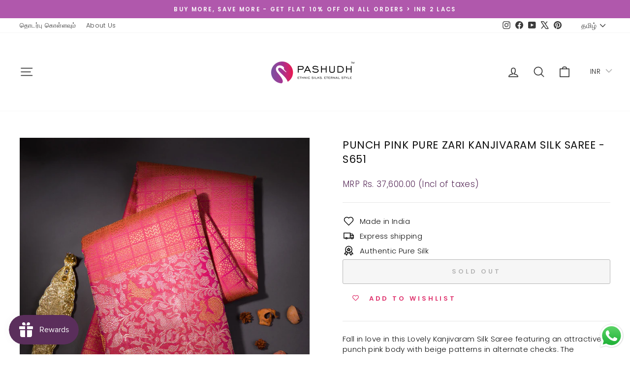

--- FILE ---
content_type: text/html; charset=utf-8
request_url: https://pashudh.com/ta/products/punch-pink-pure-zari-kanjivaram-silk-saree-s651
body_size: 35460
content:
<!doctype html>
<html class="no-js" lang="ta" dir="ltr">
<head>
  <meta charset="utf-8">
  <meta http-equiv="X-UA-Compatible" content="IE=edge,chrome=1">
  <meta name="viewport" content="width=device-width,initial-scale=1">
  <meta name="theme-color" content="#5b2f5c">
  <link rel="canonical" href="https://pashudh.com/ta/products/punch-pink-pure-zari-kanjivaram-silk-saree-s651">
  <link rel="preconnect" href="https://cdn.shopify.com" crossorigin>
  <link rel="preconnect" href="https://fonts.shopifycdn.com" crossorigin>
  <link rel="dns-prefetch" href="https://productreviews.shopifycdn.com">
  <link rel="dns-prefetch" href="https://ajax.googleapis.com">
  <link rel="dns-prefetch" href="https://maps.googleapis.com">
  <link rel="dns-prefetch" href="https://maps.gstatic.com"><link rel="shortcut icon" href="//pashudh.com/cdn/shop/files/Pashudh-Final-Logo-13MAR22-04_32x32.png?v=1678772620" type="image/png" /><title>Punch Pink Pure Zari Kanjivaram Silk Saree - S651
&ndash; Pashudh Sarees
</title>
<meta name="description" content="Fall in love in this Lovely Kanjivaram Silk Saree featuring an attractive punch pink body with beige patterns in alternate checks. The exquisite gold and silver zari vanasingharam border with a lilac selvedge makes the saree truly opulent. The pallu features a vanasingaram pattern followed by a seepu rekku design. The "><meta property="og:site_name" content="Pashudh Sarees">
  <meta property="og:url" content="https://pashudh.com/ta/products/punch-pink-pure-zari-kanjivaram-silk-saree-s651">
  <meta property="og:title" content="Punch Pink Pure Zari Kanjivaram Silk Saree - S651">
  <meta property="og:type" content="product">
  <meta property="og:description" content="Fall in love in this Lovely Kanjivaram Silk Saree featuring an attractive punch pink body with beige patterns in alternate checks. The exquisite gold and silver zari vanasingharam border with a lilac selvedge makes the saree truly opulent. The pallu features a vanasingaram pattern followed by a seepu rekku design. The "><meta property="og:image" content="http://pashudh.com/cdn/shop/products/5_9479cba8-9733-4208-a4e3-d0eff649e9a9.jpg?v=1678288979">
    <meta property="og:image:secure_url" content="https://pashudh.com/cdn/shop/products/5_9479cba8-9733-4208-a4e3-d0eff649e9a9.jpg?v=1678288979">
    <meta property="og:image:width" content="1200">
    <meta property="og:image:height" content="1500"><meta name="twitter:site" content="@pashudh">
  <meta name="twitter:card" content="summary_large_image">
  <meta name="twitter:title" content="Punch Pink Pure Zari Kanjivaram Silk Saree - S651">
  <meta name="twitter:description" content="Fall in love in this Lovely Kanjivaram Silk Saree featuring an attractive punch pink body with beige patterns in alternate checks. The exquisite gold and silver zari vanasingharam border with a lilac selvedge makes the saree truly opulent. The pallu features a vanasingaram pattern followed by a seepu rekku design. The ">
<style data-shopify>@font-face {
  font-family: Poppins;
  font-weight: 400;
  font-style: normal;
  font-display: swap;
  src: url("//pashudh.com/cdn/fonts/poppins/poppins_n4.0ba78fa5af9b0e1a374041b3ceaadf0a43b41362.woff2") format("woff2"),
       url("//pashudh.com/cdn/fonts/poppins/poppins_n4.214741a72ff2596839fc9760ee7a770386cf16ca.woff") format("woff");
}

  @font-face {
  font-family: Poppins;
  font-weight: 300;
  font-style: normal;
  font-display: swap;
  src: url("//pashudh.com/cdn/fonts/poppins/poppins_n3.05f58335c3209cce17da4f1f1ab324ebe2982441.woff2") format("woff2"),
       url("//pashudh.com/cdn/fonts/poppins/poppins_n3.6971368e1f131d2c8ff8e3a44a36b577fdda3ff5.woff") format("woff");
}


  @font-face {
  font-family: Poppins;
  font-weight: 600;
  font-style: normal;
  font-display: swap;
  src: url("//pashudh.com/cdn/fonts/poppins/poppins_n6.aa29d4918bc243723d56b59572e18228ed0786f6.woff2") format("woff2"),
       url("//pashudh.com/cdn/fonts/poppins/poppins_n6.5f815d845fe073750885d5b7e619ee00e8111208.woff") format("woff");
}

  @font-face {
  font-family: Poppins;
  font-weight: 300;
  font-style: italic;
  font-display: swap;
  src: url("//pashudh.com/cdn/fonts/poppins/poppins_i3.8536b4423050219f608e17f134fe9ea3b01ed890.woff2") format("woff2"),
       url("//pashudh.com/cdn/fonts/poppins/poppins_i3.0f4433ada196bcabf726ed78f8e37e0995762f7f.woff") format("woff");
}

  @font-face {
  font-family: Poppins;
  font-weight: 600;
  font-style: italic;
  font-display: swap;
  src: url("//pashudh.com/cdn/fonts/poppins/poppins_i6.bb8044d6203f492888d626dafda3c2999253e8e9.woff2") format("woff2"),
       url("//pashudh.com/cdn/fonts/poppins/poppins_i6.e233dec1a61b1e7dead9f920159eda42280a02c3.woff") format("woff");
}

</style><link href="//pashudh.com/cdn/shop/t/11/assets/theme.css?v=93626464380700918791747229972" rel="stylesheet" type="text/css" media="all" />
<style data-shopify>:root {
    --typeHeaderPrimary: Poppins;
    --typeHeaderFallback: sans-serif;
    --typeHeaderSize: 25px;
    --typeHeaderWeight: 400;
    --typeHeaderLineHeight: 1.4;
    --typeHeaderSpacing: 0.025em;

    --typeBasePrimary:Poppins;
    --typeBaseFallback:sans-serif;
    --typeBaseSize: 15px;
    --typeBaseWeight: 300;
    --typeBaseSpacing: 0.025em;
    --typeBaseLineHeight: 1.4;
    --typeBaselineHeightMinus01: 1.3;

    --typeCollectionTitle: 20px;

    --iconWeight: 4px;
    --iconLinecaps: round;

    
        --buttonRadius: 3px;
    

    --colorGridOverlayOpacity: 0.1;
    --colorAnnouncement: #b058ac;
    --colorAnnouncementText: #fafafa;

    --colorBody: #ffffff;
    --colorBodyAlpha05: rgba(255, 255, 255, 0.05);
    --colorBodyDim: #f2f2f2;
    --colorBodyLightDim: #fafafa;
    --colorBodyMediumDim: #f5f5f5;


    --colorBorder: #e6e6e6;

    --colorBtnPrimary: #5b2f5c;
    --colorBtnPrimaryLight: #7c407e;
    --colorBtnPrimaryDim: #4a264b;
    --colorBtnPrimaryText: #fafafa;

    --colorCartDot: #ff4f33;

    --colorDrawers: #ffffff;
    --colorDrawersDim: #f2f2f2;
    --colorDrawerBorder: #e8e8e1;
    --colorDrawerText: #000000;
    --colorDrawerTextDark: #000000;
    --colorDrawerButton: #5b2f5c;
    --colorDrawerButtonText: #fafafa;

    --colorFooter: #f5f3f5;
    --colorFooterText: #0f0f0f;
    --colorFooterTextAlpha01: #0f0f0f;

    --colorGridOverlay: #000000;
    --colorGridOverlayOpacity: 0.1;

    --colorHeaderTextAlpha01: rgba(59, 59, 59, 0.1);

    --colorHeroText: #e6e6e6;

    --colorSmallImageBg: #ffffff;
    --colorLargeImageBg: #0f0f0f;

    --colorImageOverlay: #f5f3f5;
    --colorImageOverlayOpacity: 0.03;
    --colorImageOverlayTextShadow: 0.13;

    --colorLink: #0f0f0f;

    --colorModalBg: rgba(230, 230, 230, 0.6);

    --colorNav: #ffffff;
    --colorNavText: #3b3b3b;

    --colorPrice: #5b2f5c;

    --colorSaleTag: #5b2f5c;
    --colorSaleTagText: #fafafa;

    --colorTextBody: #0f0f0f;
    --colorTextBodyAlpha015: rgba(15, 15, 15, 0.15);
    --colorTextBodyAlpha005: rgba(15, 15, 15, 0.05);
    --colorTextBodyAlpha008: rgba(15, 15, 15, 0.08);
    --colorTextSavings: #C20000;

    --urlIcoSelect: url(//pashudh.com/cdn/shop/t/11/assets/ico-select.svg);
    --urlIcoSelectFooter: url(//pashudh.com/cdn/shop/t/11/assets/ico-select-footer.svg);
    --urlIcoSelectWhite: url(//pashudh.com/cdn/shop/t/11/assets/ico-select-white.svg);

    --grid-gutter: 17px;
    --drawer-gutter: 20px;

    --sizeChartMargin: 25px 0;
    --sizeChartIconMargin: 5px;

    --newsletterReminderPadding: 40px;

    /*Shop Pay Installments*/
    --color-body-text: #0f0f0f;
    --color-body: #ffffff;
    --color-bg: #ffffff;
    }

    .placeholder-content {
    background-image: linear-gradient(100deg, #ffffff 40%, #f7f7f7 63%, #ffffff 79%);
    }</style><script>
    document.documentElement.className = document.documentElement.className.replace('no-js', 'js');

    window.theme = window.theme || {};
    theme.routes = {
      home: "/ta",
      cart: "/ta/cart.js",
      cartPage: "/ta/cart",
      cartAdd: "/ta/cart/add.js",
      cartChange: "/ta/cart/change.js",
      search: "/ta/search",
      predictiveSearch: "/ta/search/suggest"
    };
    theme.strings = {
      soldOut: "Sold Out",
      unavailable: "Unavailable",
      inStockLabel: "In stock, ready to ship",
      oneStockLabel: "Low stock - [count] item left",
      otherStockLabel: "Low stock - [count] items left",
      willNotShipUntil: "Ready to ship [date]",
      willBeInStockAfter: "Back in stock [date]",
      waitingForStock: "Backordered, shipping soon",
      savePrice: "Save [saved_amount]",
      cartEmpty: "Your cart is currently empty.",
      cartTermsConfirmation: "You must agree with the terms and conditions of sales to check out",
      searchCollections: "Collections",
      searchPages: "Pages",
      searchArticles: "Articles",
      productFrom: "from ",
      maxQuantity: "You can only have [quantity] of [title] in your cart."
    };
    theme.settings = {
      cartType: "drawer",
      isCustomerTemplate: false,
      moneyFormat: "\u003cspan class=money\u003eMRP Rs. {{amount}} (Incl of taxes)\u003c\/span\u003e",
      saveType: "percent",
      productImageSize: "natural",
      productImageCover: false,
      predictiveSearch: true,
      predictiveSearchType: null,
      predictiveSearchVendor: false,
      predictiveSearchPrice: true,
      quickView: true,
      themeName: 'Impulse',
      themeVersion: "7.6.2"
    };
  </script>

  <script>window.performance && window.performance.mark && window.performance.mark('shopify.content_for_header.start');</script><meta name="google-site-verification" content="1UsIF0R7mupOs2NydZo9JIrynqBCgMRPfW25NFJIKXc">
<meta id="shopify-digital-wallet" name="shopify-digital-wallet" content="/48593862817/digital_wallets/dialog">
<link rel="alternate" hreflang="x-default" href="https://pashudh.com/products/punch-pink-pure-zari-kanjivaram-silk-saree-s651">
<link rel="alternate" hreflang="en" href="https://pashudh.com/products/punch-pink-pure-zari-kanjivaram-silk-saree-s651">
<link rel="alternate" hreflang="ta" href="https://pashudh.com/ta/products/punch-pink-pure-zari-kanjivaram-silk-saree-s651">
<link rel="alternate" type="application/json+oembed" href="https://pashudh.com/ta/products/punch-pink-pure-zari-kanjivaram-silk-saree-s651.oembed">
<script async="async" src="/checkouts/internal/preloads.js?locale=ta-IN"></script>
<script id="shopify-features" type="application/json">{"accessToken":"4625efced76332b7f92b18100ee39424","betas":["rich-media-storefront-analytics"],"domain":"pashudh.com","predictiveSearch":true,"shopId":48593862817,"locale":"en"}</script>
<script>var Shopify = Shopify || {};
Shopify.shop = "pashudh-sarees.myshopify.com";
Shopify.locale = "ta";
Shopify.currency = {"active":"INR","rate":"1.0"};
Shopify.country = "IN";
Shopify.theme = {"name":"Latest Version { May 2025 }","id":138340466849,"schema_name":"Impulse","schema_version":"7.6.2","theme_store_id":857,"role":"main"};
Shopify.theme.handle = "null";
Shopify.theme.style = {"id":null,"handle":null};
Shopify.cdnHost = "pashudh.com/cdn";
Shopify.routes = Shopify.routes || {};
Shopify.routes.root = "/ta/";</script>
<script type="module">!function(o){(o.Shopify=o.Shopify||{}).modules=!0}(window);</script>
<script>!function(o){function n(){var o=[];function n(){o.push(Array.prototype.slice.apply(arguments))}return n.q=o,n}var t=o.Shopify=o.Shopify||{};t.loadFeatures=n(),t.autoloadFeatures=n()}(window);</script>
<script id="shop-js-analytics" type="application/json">{"pageType":"product"}</script>
<script defer="defer" async type="module" src="//pashudh.com/cdn/shopifycloud/shop-js/modules/v2/client.init-shop-cart-sync_C5BV16lS.en.esm.js"></script>
<script defer="defer" async type="module" src="//pashudh.com/cdn/shopifycloud/shop-js/modules/v2/chunk.common_CygWptCX.esm.js"></script>
<script type="module">
  await import("//pashudh.com/cdn/shopifycloud/shop-js/modules/v2/client.init-shop-cart-sync_C5BV16lS.en.esm.js");
await import("//pashudh.com/cdn/shopifycloud/shop-js/modules/v2/chunk.common_CygWptCX.esm.js");

  window.Shopify.SignInWithShop?.initShopCartSync?.({"fedCMEnabled":true,"windoidEnabled":true});

</script>
<script>(function() {
  var isLoaded = false;
  function asyncLoad() {
    if (isLoaded) return;
    isLoaded = true;
    var urls = ["https:\/\/io.dropinblog.com\/js\/shopify.js?shop=pashudh-sarees.myshopify.com","https:\/\/js.smile.io\/v1\/smile-shopify.js?shop=pashudh-sarees.myshopify.com","https:\/\/wishlisthero-assets.revampco.com\/store-front\/bundle2.js?shop=pashudh-sarees.myshopify.com","https:\/\/cdn.nfcube.com\/instafeed-8f656764e66916cc4a2156afd1dc23df.js?shop=pashudh-sarees.myshopify.com","https:\/\/cdn.hextom.com\/js\/freeshippingbar.js?shop=pashudh-sarees.myshopify.com"];
    for (var i = 0; i < urls.length; i++) {
      var s = document.createElement('script');
      s.type = 'text/javascript';
      s.async = true;
      s.src = urls[i];
      var x = document.getElementsByTagName('script')[0];
      x.parentNode.insertBefore(s, x);
    }
  };
  if(window.attachEvent) {
    window.attachEvent('onload', asyncLoad);
  } else {
    window.addEventListener('load', asyncLoad, false);
  }
})();</script>
<script id="__st">var __st={"a":48593862817,"offset":19800,"reqid":"09ff726b-2272-4ff0-ad60-db374547f395-1768646119","pageurl":"pashudh.com\/ta\/products\/punch-pink-pure-zari-kanjivaram-silk-saree-s651","u":"053bc7ad53a8","p":"product","rtyp":"product","rid":7667529187489};</script>
<script>window.ShopifyPaypalV4VisibilityTracking = true;</script>
<script id="captcha-bootstrap">!function(){'use strict';const t='contact',e='account',n='new_comment',o=[[t,t],['blogs',n],['comments',n],[t,'customer']],c=[[e,'customer_login'],[e,'guest_login'],[e,'recover_customer_password'],[e,'create_customer']],r=t=>t.map((([t,e])=>`form[action*='/${t}']:not([data-nocaptcha='true']) input[name='form_type'][value='${e}']`)).join(','),a=t=>()=>t?[...document.querySelectorAll(t)].map((t=>t.form)):[];function s(){const t=[...o],e=r(t);return a(e)}const i='password',u='form_key',d=['recaptcha-v3-token','g-recaptcha-response','h-captcha-response',i],f=()=>{try{return window.sessionStorage}catch{return}},m='__shopify_v',_=t=>t.elements[u];function p(t,e,n=!1){try{const o=window.sessionStorage,c=JSON.parse(o.getItem(e)),{data:r}=function(t){const{data:e,action:n}=t;return t[m]||n?{data:e,action:n}:{data:t,action:n}}(c);for(const[e,n]of Object.entries(r))t.elements[e]&&(t.elements[e].value=n);n&&o.removeItem(e)}catch(o){console.error('form repopulation failed',{error:o})}}const l='form_type',E='cptcha';function T(t){t.dataset[E]=!0}const w=window,h=w.document,L='Shopify',v='ce_forms',y='captcha';let A=!1;((t,e)=>{const n=(g='f06e6c50-85a8-45c8-87d0-21a2b65856fe',I='https://cdn.shopify.com/shopifycloud/storefront-forms-hcaptcha/ce_storefront_forms_captcha_hcaptcha.v1.5.2.iife.js',D={infoText:'Protected by hCaptcha',privacyText:'Privacy',termsText:'Terms'},(t,e,n)=>{const o=w[L][v],c=o.bindForm;if(c)return c(t,g,e,D).then(n);var r;o.q.push([[t,g,e,D],n]),r=I,A||(h.body.append(Object.assign(h.createElement('script'),{id:'captcha-provider',async:!0,src:r})),A=!0)});var g,I,D;w[L]=w[L]||{},w[L][v]=w[L][v]||{},w[L][v].q=[],w[L][y]=w[L][y]||{},w[L][y].protect=function(t,e){n(t,void 0,e),T(t)},Object.freeze(w[L][y]),function(t,e,n,w,h,L){const[v,y,A,g]=function(t,e,n){const i=e?o:[],u=t?c:[],d=[...i,...u],f=r(d),m=r(i),_=r(d.filter((([t,e])=>n.includes(e))));return[a(f),a(m),a(_),s()]}(w,h,L),I=t=>{const e=t.target;return e instanceof HTMLFormElement?e:e&&e.form},D=t=>v().includes(t);t.addEventListener('submit',(t=>{const e=I(t);if(!e)return;const n=D(e)&&!e.dataset.hcaptchaBound&&!e.dataset.recaptchaBound,o=_(e),c=g().includes(e)&&(!o||!o.value);(n||c)&&t.preventDefault(),c&&!n&&(function(t){try{if(!f())return;!function(t){const e=f();if(!e)return;const n=_(t);if(!n)return;const o=n.value;o&&e.removeItem(o)}(t);const e=Array.from(Array(32),(()=>Math.random().toString(36)[2])).join('');!function(t,e){_(t)||t.append(Object.assign(document.createElement('input'),{type:'hidden',name:u})),t.elements[u].value=e}(t,e),function(t,e){const n=f();if(!n)return;const o=[...t.querySelectorAll(`input[type='${i}']`)].map((({name:t})=>t)),c=[...d,...o],r={};for(const[a,s]of new FormData(t).entries())c.includes(a)||(r[a]=s);n.setItem(e,JSON.stringify({[m]:1,action:t.action,data:r}))}(t,e)}catch(e){console.error('failed to persist form',e)}}(e),e.submit())}));const S=(t,e)=>{t&&!t.dataset[E]&&(n(t,e.some((e=>e===t))),T(t))};for(const o of['focusin','change'])t.addEventListener(o,(t=>{const e=I(t);D(e)&&S(e,y())}));const B=e.get('form_key'),M=e.get(l),P=B&&M;t.addEventListener('DOMContentLoaded',(()=>{const t=y();if(P)for(const e of t)e.elements[l].value===M&&p(e,B);[...new Set([...A(),...v().filter((t=>'true'===t.dataset.shopifyCaptcha))])].forEach((e=>S(e,t)))}))}(h,new URLSearchParams(w.location.search),n,t,e,['guest_login'])})(!0,!0)}();</script>
<script integrity="sha256-4kQ18oKyAcykRKYeNunJcIwy7WH5gtpwJnB7kiuLZ1E=" data-source-attribution="shopify.loadfeatures" defer="defer" src="//pashudh.com/cdn/shopifycloud/storefront/assets/storefront/load_feature-a0a9edcb.js" crossorigin="anonymous"></script>
<script data-source-attribution="shopify.dynamic_checkout.dynamic.init">var Shopify=Shopify||{};Shopify.PaymentButton=Shopify.PaymentButton||{isStorefrontPortableWallets:!0,init:function(){window.Shopify.PaymentButton.init=function(){};var t=document.createElement("script");t.src="https://pashudh.com/cdn/shopifycloud/portable-wallets/latest/portable-wallets.en.js",t.type="module",document.head.appendChild(t)}};
</script>
<script data-source-attribution="shopify.dynamic_checkout.buyer_consent">
  function portableWalletsHideBuyerConsent(e){var t=document.getElementById("shopify-buyer-consent"),n=document.getElementById("shopify-subscription-policy-button");t&&n&&(t.classList.add("hidden"),t.setAttribute("aria-hidden","true"),n.removeEventListener("click",e))}function portableWalletsShowBuyerConsent(e){var t=document.getElementById("shopify-buyer-consent"),n=document.getElementById("shopify-subscription-policy-button");t&&n&&(t.classList.remove("hidden"),t.removeAttribute("aria-hidden"),n.addEventListener("click",e))}window.Shopify?.PaymentButton&&(window.Shopify.PaymentButton.hideBuyerConsent=portableWalletsHideBuyerConsent,window.Shopify.PaymentButton.showBuyerConsent=portableWalletsShowBuyerConsent);
</script>
<script>
  function portableWalletsCleanup(e){e&&e.src&&console.error("Failed to load portable wallets script "+e.src);var t=document.querySelectorAll("shopify-accelerated-checkout .shopify-payment-button__skeleton, shopify-accelerated-checkout-cart .wallet-cart-button__skeleton"),e=document.getElementById("shopify-buyer-consent");for(let e=0;e<t.length;e++)t[e].remove();e&&e.remove()}function portableWalletsNotLoadedAsModule(e){e instanceof ErrorEvent&&"string"==typeof e.message&&e.message.includes("import.meta")&&"string"==typeof e.filename&&e.filename.includes("portable-wallets")&&(window.removeEventListener("error",portableWalletsNotLoadedAsModule),window.Shopify.PaymentButton.failedToLoad=e,"loading"===document.readyState?document.addEventListener("DOMContentLoaded",window.Shopify.PaymentButton.init):window.Shopify.PaymentButton.init())}window.addEventListener("error",portableWalletsNotLoadedAsModule);
</script>

<script type="module" src="https://pashudh.com/cdn/shopifycloud/portable-wallets/latest/portable-wallets.en.js" onError="portableWalletsCleanup(this)" crossorigin="anonymous"></script>
<script nomodule>
  document.addEventListener("DOMContentLoaded", portableWalletsCleanup);
</script>

<link id="shopify-accelerated-checkout-styles" rel="stylesheet" media="screen" href="https://pashudh.com/cdn/shopifycloud/portable-wallets/latest/accelerated-checkout-backwards-compat.css" crossorigin="anonymous">
<style id="shopify-accelerated-checkout-cart">
        #shopify-buyer-consent {
  margin-top: 1em;
  display: inline-block;
  width: 100%;
}

#shopify-buyer-consent.hidden {
  display: none;
}

#shopify-subscription-policy-button {
  background: none;
  border: none;
  padding: 0;
  text-decoration: underline;
  font-size: inherit;
  cursor: pointer;
}

#shopify-subscription-policy-button::before {
  box-shadow: none;
}

      </style>

<script>window.performance && window.performance.mark && window.performance.mark('shopify.content_for_header.end');</script>

  <script src="//pashudh.com/cdn/shop/t/11/assets/vendor-scripts-v11.js" defer="defer"></script><script src="//pashudh.com/cdn/shop/t/11/assets/theme.js?v=22325264162658116151747229955" defer="defer"></script>
<!-- BEGIN app block: shopify://apps/wishlist-hero/blocks/app-embed/a9a5079b-59e8-47cb-b659-ecf1c60b9b72 -->


  <script type="application/json" id="WH-ProductJson-product-template">
    {"id":7667529187489,"title":"Punch Pink Pure Zari Kanjivaram Silk Saree - S651","handle":"punch-pink-pure-zari-kanjivaram-silk-saree-s651","description":"\u003cp\u003eFall in love in this Lovely Kanjivaram Silk Saree featuring an attractive punch pink body with beige patterns in alternate checks. The exquisite gold and silver zari vanasingharam border with a lilac selvedge makes the saree truly opulent. The pallu features a vanasingaram pattern followed by a seepu rekku design. The pink plain silk blouse with a vanasingaram border completes the look, making this saree the perfect choice for special occasions. Experience the luxe craftsmanship of traditional Kanjivaram silk and revel in the beauty of this exquisite saree.\u003c\/p\u003e\n\u003cp\u003e\u003cstrong\u003eProduct Code:\u003c\/strong\u003e\u003cspan\u003e S651\u003c\/span\u003e\u003cbr\u003e\u003cstrong\u003eMaterial\u003c\/strong\u003e : Kanjivaram Silk\u003cbr\u003e\u003cstrong\u003eLength\u003c\/strong\u003e: 5.5m Blouse – 80cm\u003cbr\u003e\u003cstrong\u003eWeight (approx)\u003c\/strong\u003e: 770 grams\u003cbr\u003e\u003cstrong\u003eWash Care\u003c\/strong\u003e: Dry Wash\u003cbr\u003e\u003cstrong\u003eDelivery\u003c\/strong\u003e: Within India 7-10 days, Overseas 15-25 days\u003cbr\u003e\u003cstrong\u003eColors\u003c\/strong\u003e: \u003cspan data-mce-fragment=\"1\"\u003ePunch Pink\u003c\/span\u003e\u003cbr\u003e\u003cstrong\u003eFabric\u003c\/strong\u003e: Pure Silk\u003cbr\u003e\u003cstrong\u003eZari\u003c\/strong\u003e: Pure Zari\u003c\/p\u003e\n\u003cp\u003e\u003cbr\u003e\u003cstrong\u003eNote: \u003c\/strong\u003eThe actual product color may slightly vary from the image depending on device you use and it’s screen settings as every monitor and screens have different capability to display colors.\u003c\/p\u003e","published_at":"2023-03-08T20:50:32+05:30","created_at":"2023-03-08T20:50:32+05:30","vendor":"Pashudh Sarees","type":"Saree","tags":["Kanjivaram","Sakhee","Yards of Eminence"],"price":3760000,"price_min":3760000,"price_max":3760000,"available":false,"price_varies":false,"compare_at_price":null,"compare_at_price_min":0,"compare_at_price_max":0,"compare_at_price_varies":false,"variants":[{"id":42925062881441,"title":"Default Title","option1":"Default Title","option2":null,"option3":null,"sku":"S651","requires_shipping":true,"taxable":false,"featured_image":null,"available":false,"name":"Punch Pink Pure Zari Kanjivaram Silk Saree - S651","public_title":null,"options":["Default Title"],"price":3760000,"weight":770,"compare_at_price":null,"inventory_management":"shopify","barcode":"","requires_selling_plan":false,"selling_plan_allocations":[]}],"images":["\/\/pashudh.com\/cdn\/shop\/products\/5_9479cba8-9733-4208-a4e3-d0eff649e9a9.jpg?v=1678288979","\/\/pashudh.com\/cdn\/shop\/products\/1_7c471f4c-ae8a-4e01-8ed0-d0be2d4fa699.jpg?v=1678288979","\/\/pashudh.com\/cdn\/shop\/products\/4_4f583745-5376-4285-ac11-32177970fa61.jpg?v=1678288979","\/\/pashudh.com\/cdn\/shop\/products\/3_0079bd4e-8276-44c2-912c-0a595f22a723.jpg?v=1678288979","\/\/pashudh.com\/cdn\/shop\/products\/2_5f8859db-5aed-4b22-afa0-356e548184cc.jpg?v=1678288979"],"featured_image":"\/\/pashudh.com\/cdn\/shop\/products\/5_9479cba8-9733-4208-a4e3-d0eff649e9a9.jpg?v=1678288979","options":["Title"],"media":[{"alt":"Punch Pink Pure Zari Kanjivaram Silk Saree - S651 - View 1","id":30292076691617,"position":1,"preview_image":{"aspect_ratio":0.8,"height":1500,"width":1200,"src":"\/\/pashudh.com\/cdn\/shop\/products\/5_9479cba8-9733-4208-a4e3-d0eff649e9a9.jpg?v=1678288979"},"aspect_ratio":0.8,"height":1500,"media_type":"image","src":"\/\/pashudh.com\/cdn\/shop\/products\/5_9479cba8-9733-4208-a4e3-d0eff649e9a9.jpg?v=1678288979","width":1200},{"alt":"Punch Pink Pure Zari Kanjivaram Silk Saree - S651 - View 2","id":30292076560545,"position":2,"preview_image":{"aspect_ratio":0.8,"height":1500,"width":1200,"src":"\/\/pashudh.com\/cdn\/shop\/products\/1_7c471f4c-ae8a-4e01-8ed0-d0be2d4fa699.jpg?v=1678288979"},"aspect_ratio":0.8,"height":1500,"media_type":"image","src":"\/\/pashudh.com\/cdn\/shop\/products\/1_7c471f4c-ae8a-4e01-8ed0-d0be2d4fa699.jpg?v=1678288979","width":1200},{"alt":"Punch Pink Pure Zari Kanjivaram Silk Saree - S651 - View 3","id":30292076658849,"position":3,"preview_image":{"aspect_ratio":0.8,"height":1500,"width":1200,"src":"\/\/pashudh.com\/cdn\/shop\/products\/4_4f583745-5376-4285-ac11-32177970fa61.jpg?v=1678288979"},"aspect_ratio":0.8,"height":1500,"media_type":"image","src":"\/\/pashudh.com\/cdn\/shop\/products\/4_4f583745-5376-4285-ac11-32177970fa61.jpg?v=1678288979","width":1200},{"alt":"Punch Pink Pure Zari Kanjivaram Silk Saree - S651 - View 4","id":30292076626081,"position":4,"preview_image":{"aspect_ratio":0.8,"height":1500,"width":1200,"src":"\/\/pashudh.com\/cdn\/shop\/products\/3_0079bd4e-8276-44c2-912c-0a595f22a723.jpg?v=1678288979"},"aspect_ratio":0.8,"height":1500,"media_type":"image","src":"\/\/pashudh.com\/cdn\/shop\/products\/3_0079bd4e-8276-44c2-912c-0a595f22a723.jpg?v=1678288979","width":1200},{"alt":"Punch Pink Pure Zari Kanjivaram Silk Saree - S651 - View 5","id":30292076593313,"position":5,"preview_image":{"aspect_ratio":0.8,"height":1500,"width":1200,"src":"\/\/pashudh.com\/cdn\/shop\/products\/2_5f8859db-5aed-4b22-afa0-356e548184cc.jpg?v=1678288979"},"aspect_ratio":0.8,"height":1500,"media_type":"image","src":"\/\/pashudh.com\/cdn\/shop\/products\/2_5f8859db-5aed-4b22-afa0-356e548184cc.jpg?v=1678288979","width":1200}],"requires_selling_plan":false,"selling_plan_groups":[],"content":"\u003cp\u003eFall in love in this Lovely Kanjivaram Silk Saree featuring an attractive punch pink body with beige patterns in alternate checks. The exquisite gold and silver zari vanasingharam border with a lilac selvedge makes the saree truly opulent. The pallu features a vanasingaram pattern followed by a seepu rekku design. The pink plain silk blouse with a vanasingaram border completes the look, making this saree the perfect choice for special occasions. Experience the luxe craftsmanship of traditional Kanjivaram silk and revel in the beauty of this exquisite saree.\u003c\/p\u003e\n\u003cp\u003e\u003cstrong\u003eProduct Code:\u003c\/strong\u003e\u003cspan\u003e S651\u003c\/span\u003e\u003cbr\u003e\u003cstrong\u003eMaterial\u003c\/strong\u003e : Kanjivaram Silk\u003cbr\u003e\u003cstrong\u003eLength\u003c\/strong\u003e: 5.5m Blouse – 80cm\u003cbr\u003e\u003cstrong\u003eWeight (approx)\u003c\/strong\u003e: 770 grams\u003cbr\u003e\u003cstrong\u003eWash Care\u003c\/strong\u003e: Dry Wash\u003cbr\u003e\u003cstrong\u003eDelivery\u003c\/strong\u003e: Within India 7-10 days, Overseas 15-25 days\u003cbr\u003e\u003cstrong\u003eColors\u003c\/strong\u003e: \u003cspan data-mce-fragment=\"1\"\u003ePunch Pink\u003c\/span\u003e\u003cbr\u003e\u003cstrong\u003eFabric\u003c\/strong\u003e: Pure Silk\u003cbr\u003e\u003cstrong\u003eZari\u003c\/strong\u003e: Pure Zari\u003c\/p\u003e\n\u003cp\u003e\u003cbr\u003e\u003cstrong\u003eNote: \u003c\/strong\u003eThe actual product color may slightly vary from the image depending on device you use and it’s screen settings as every monitor and screens have different capability to display colors.\u003c\/p\u003e"}
  </script>

<script type="text/javascript">
  
    window.wishlisthero_buttonProdPageClasses = [];
  
  
    window.wishlisthero_cartDotClasses = [];
  
</script>
<!-- BEGIN app snippet: extraStyles -->

<style>
  .wishlisthero-floating {
    position: absolute;
    top: 5px;
    z-index: 21;
    border-radius: 100%;
    width: fit-content;
    right: 5px;
    left: auto;
    &.wlh-left-btn {
      left: 5px !important;
      right: auto !important;
    }
    &.wlh-right-btn {
      right: 5px !important;
      left: auto !important;
    }
    
  }
  @media(min-width:1300px) {
    .product-item__link.product-item__image--margins .wishlisthero-floating, {
      
        left: 50% !important;
        margin-left: -295px;
      
    }
  }
  .MuiTypography-h1,.MuiTypography-h2,.MuiTypography-h3,.MuiTypography-h4,.MuiTypography-h5,.MuiTypography-h6,.MuiButton-root,.MuiCardHeader-title a {
    font-family: ,  !important;
  }
</style>






<!-- END app snippet -->
<!-- BEGIN app snippet: renderAssets -->

  <link rel="preload" href="https://cdn.shopify.com/extensions/019badc7-12fe-783e-9dfe-907190f91114/wishlist-hero-81/assets/default.css" as="style" onload="this.onload=null;this.rel='stylesheet'">
  <noscript><link href="//cdn.shopify.com/extensions/019badc7-12fe-783e-9dfe-907190f91114/wishlist-hero-81/assets/default.css" rel="stylesheet" type="text/css" media="all" /></noscript>
  <script defer src="https://cdn.shopify.com/extensions/019badc7-12fe-783e-9dfe-907190f91114/wishlist-hero-81/assets/default.js"></script>
<!-- END app snippet -->


<script type="text/javascript">
  try{
  
    var scr_bdl_path = "https://cdn.shopify.com/extensions/019badc7-12fe-783e-9dfe-907190f91114/wishlist-hero-81/assets/bundle2.js";
    window._wh_asset_path = scr_bdl_path.substring(0,scr_bdl_path.lastIndexOf("/")) + "/";
  

  }catch(e){ console.log(e)}
  try{

  
    window.WishListHero_setting = {"ButtonColor":"#DC1E5E","IconColor":"rgba(255, 255, 255, 1)","IconType":"Heart","ButtonTextBeforeAdding":"ADD TO WISHLIST","ButtonTextAfterAdding":"ADDED TO WISHLIST","AnimationAfterAddition":"None","ButtonTextAddToCart":"ADD TO CART","ButtonTextOutOfStock":"OUT OF STOCK","ButtonTextAddAllToCart":"ADD ALL TO CART","ButtonTextRemoveAllToCart":"REMOVE ALL FROM WISHLIST","AddedProductNotificationText":"Product added to wishlist successfully","AddedProductToCartNotificationText":"Product added to cart successfully","ViewCartLinkText":"View Cart","SharePopup_TitleText":"Share My wishlist","SharePopup_shareBtnText":"Share","SharePopup_shareHederText":"Share on Social Networks","SharePopup_shareCopyText":"Or copy Wishlist link to share","SharePopup_shareCancelBtnText":"cancel","SharePopup_shareCopyBtnText":"copy","SendEMailPopup_BtnText":"send email","SendEMailPopup_FromText":"From Name","SendEMailPopup_ToText":"To email","SendEMailPopup_BodyText":"Body","SendEMailPopup_SendBtnText":"send","SendEMailPopup_TitleText":"Send My Wislist via Email","AddProductMessageText":"Are you sure you want to add all items to cart ?","RemoveProductMessageText":"Are you sure you want to remove this item from your wishlist ?","RemoveAllProductMessageText":"Are you sure you want to remove all items from your wishlist ?","RemovedProductNotificationText":"Product removed from wishlist successfully","AddAllOutOfStockProductNotificationText":"There seems to have been an issue adding items to cart, please try again later","RemovePopupOkText":"ok","RemovePopup_HeaderText":"ARE YOU SURE?","ViewWishlistText":"View wishlist","EmptyWishlistText":"there are no items in this wishlist","BuyNowButtonText":"Buy Now","BuyNowButtonColor":"rgb(144, 86, 162)","BuyNowTextButtonColor":"rgb(255, 255, 255)","Wishlist_Title":"My Wishlist","WishlistHeaderTitleAlignment":"Center","WishlistProductImageSize":"Normal","PriceColor":"#DC1E5E","HeaderFontSize":"30","PriceFontSize":"18","ProductNameFontSize":"16","LaunchPointType":"header_menu","DisplayWishlistAs":"popup_window","DisplayButtonAs":"text_with_icon","PopupSize":"md","HideAddToCartButton":false,"NoRedirectAfterAddToCart":false,"DisableGuestCustomer":false,"LoginPopupContent":"Please login to save your wishlist across devices.","LoginPopupLoginBtnText":"Login","LoginPopupContentFontSize":"20","NotificationPopupPosition":"center","WishlistButtonTextColor":"rgba(255, 255, 255, 1)","EnableRemoveFromWishlistAfterAddButtonText":"REMOVE FROM WISHLIST","_id":"63c150aea3fe67018ef34bcb","EnableCollection":true,"EnableShare":true,"RemovePowerBy":true,"EnableFBPixel":true,"DisapleApp":false,"FloatPointPossition":"bottom_right","HeartStateToggle":true,"HeaderMenuItemsIndicator":true,"EnableRemoveFromWishlistAfterAdd":true,"CollectionViewAddedToWishlistIconBackgroundColor":"rgba(210, 206, 206, 0.4328358208955224)","CollectionViewAddedToWishlistIconColor":"","CollectionViewIconBackgroundColor":"rgba(255, 255, 255, 1)","CollectionViewIconColor":"#DC1E5E","CollectionViewIconPlacment":"Left","SendEMailPopup_SendNotificationText":"email sent successfully","SharePopup_shareCopiedText":"Copied","ThrdParty_Trans_active":false,"Shop":"pashudh-sarees.myshopify.com","shop":"pashudh-sarees.myshopify.com","Status":"Active","Plan":"SILVER"};
    if(typeof(window.WishListHero_setting_theme_override) != "undefined"){
                                                                                window.WishListHero_setting = {
                                                                                    ...window.WishListHero_setting,
                                                                                    ...window.WishListHero_setting_theme_override
                                                                                };
                                                                            }
                                                                            // Done

  

  }catch(e){ console.error('Error loading config',e); }
</script>


  <script src="https://cdn.shopify.com/extensions/019badc7-12fe-783e-9dfe-907190f91114/wishlist-hero-81/assets/bundle2.js" defer></script>



<script type="text/javascript">
  if (!window.__wishlistHeroArriveScriptLoaded) {
    window.__wishlistHeroArriveScriptLoaded = true;
    function wh_loadScript(scriptUrl) {
      const script = document.createElement('script'); script.src = scriptUrl;
      document.body.appendChild(script);
      return new Promise((res, rej) => { script.onload = function () { res(); }; script.onerror = function () { rej(); } });
    }
  }
  document.addEventListener("DOMContentLoaded", () => {
      wh_loadScript('https://cdn.shopify.com/extensions/019badc7-12fe-783e-9dfe-907190f91114/wishlist-hero-81/assets/arrive.min.js').then(function () {
          document.arrive('.wishlist-hero-custom-button', function (wishlistButton) {
              var ev = new
                  CustomEvent('wishlist-hero-add-to-custom-element', { detail: wishlistButton }); document.dispatchEvent(ev);
          });
      });
  });
</script>


<!-- BEGIN app snippet: TransArray -->
<script>
  window.WLH_reload_translations = function() {
    let _wlh_res = {};
    if (window.WishListHero_setting && window.WishListHero_setting['ThrdParty_Trans_active']) {

      
        

        window.WishListHero_setting["ButtonTextBeforeAdding"] = "";
        _wlh_res["ButtonTextBeforeAdding"] = "";
        

        window.WishListHero_setting["ButtonTextAfterAdding"] = "";
        _wlh_res["ButtonTextAfterAdding"] = "";
        

        window.WishListHero_setting["ButtonTextAddToCart"] = "";
        _wlh_res["ButtonTextAddToCart"] = "";
        

        window.WishListHero_setting["ButtonTextOutOfStock"] = "";
        _wlh_res["ButtonTextOutOfStock"] = "";
        

        window.WishListHero_setting["ButtonTextAddAllToCart"] = "";
        _wlh_res["ButtonTextAddAllToCart"] = "";
        

        window.WishListHero_setting["ButtonTextRemoveAllToCart"] = "";
        _wlh_res["ButtonTextRemoveAllToCart"] = "";
        

        window.WishListHero_setting["AddedProductNotificationText"] = "";
        _wlh_res["AddedProductNotificationText"] = "";
        

        window.WishListHero_setting["AddedProductToCartNotificationText"] = "";
        _wlh_res["AddedProductToCartNotificationText"] = "";
        

        window.WishListHero_setting["ViewCartLinkText"] = "";
        _wlh_res["ViewCartLinkText"] = "";
        

        window.WishListHero_setting["SharePopup_TitleText"] = "";
        _wlh_res["SharePopup_TitleText"] = "";
        

        window.WishListHero_setting["SharePopup_shareBtnText"] = "";
        _wlh_res["SharePopup_shareBtnText"] = "";
        

        window.WishListHero_setting["SharePopup_shareHederText"] = "";
        _wlh_res["SharePopup_shareHederText"] = "";
        

        window.WishListHero_setting["SharePopup_shareCopyText"] = "";
        _wlh_res["SharePopup_shareCopyText"] = "";
        

        window.WishListHero_setting["SharePopup_shareCancelBtnText"] = "";
        _wlh_res["SharePopup_shareCancelBtnText"] = "";
        

        window.WishListHero_setting["SharePopup_shareCopyBtnText"] = "";
        _wlh_res["SharePopup_shareCopyBtnText"] = "";
        

        window.WishListHero_setting["SendEMailPopup_BtnText"] = "";
        _wlh_res["SendEMailPopup_BtnText"] = "";
        

        window.WishListHero_setting["SendEMailPopup_FromText"] = "";
        _wlh_res["SendEMailPopup_FromText"] = "";
        

        window.WishListHero_setting["SendEMailPopup_ToText"] = "";
        _wlh_res["SendEMailPopup_ToText"] = "";
        

        window.WishListHero_setting["SendEMailPopup_BodyText"] = "";
        _wlh_res["SendEMailPopup_BodyText"] = "";
        

        window.WishListHero_setting["SendEMailPopup_SendBtnText"] = "";
        _wlh_res["SendEMailPopup_SendBtnText"] = "";
        

        window.WishListHero_setting["SendEMailPopup_SendNotificationText"] = "";
        _wlh_res["SendEMailPopup_SendNotificationText"] = "";
        

        window.WishListHero_setting["SendEMailPopup_TitleText"] = "";
        _wlh_res["SendEMailPopup_TitleText"] = "";
        

        window.WishListHero_setting["AddProductMessageText"] = "";
        _wlh_res["AddProductMessageText"] = "";
        

        window.WishListHero_setting["RemoveProductMessageText"] = "";
        _wlh_res["RemoveProductMessageText"] = "";
        

        window.WishListHero_setting["RemoveAllProductMessageText"] = "";
        _wlh_res["RemoveAllProductMessageText"] = "";
        

        window.WishListHero_setting["RemovedProductNotificationText"] = "";
        _wlh_res["RemovedProductNotificationText"] = "";
        

        window.WishListHero_setting["AddAllOutOfStockProductNotificationText"] = "";
        _wlh_res["AddAllOutOfStockProductNotificationText"] = "";
        

        window.WishListHero_setting["RemovePopupOkText"] = "";
        _wlh_res["RemovePopupOkText"] = "";
        

        window.WishListHero_setting["RemovePopup_HeaderText"] = "";
        _wlh_res["RemovePopup_HeaderText"] = "";
        

        window.WishListHero_setting["ViewWishlistText"] = "";
        _wlh_res["ViewWishlistText"] = "";
        

        window.WishListHero_setting["EmptyWishlistText"] = "";
        _wlh_res["EmptyWishlistText"] = "";
        

        window.WishListHero_setting["BuyNowButtonText"] = "";
        _wlh_res["BuyNowButtonText"] = "";
        

        window.WishListHero_setting["Wishlist_Title"] = "";
        _wlh_res["Wishlist_Title"] = "";
        

        window.WishListHero_setting["LoginPopupContent"] = "";
        _wlh_res["LoginPopupContent"] = "";
        

        window.WishListHero_setting["LoginPopupLoginBtnText"] = "";
        _wlh_res["LoginPopupLoginBtnText"] = "";
        

        window.WishListHero_setting["EnableRemoveFromWishlistAfterAddButtonText"] = "";
        _wlh_res["EnableRemoveFromWishlistAfterAddButtonText"] = "";
        

        window.WishListHero_setting["LowStockEmailSubject"] = "";
        _wlh_res["LowStockEmailSubject"] = "";
        

        window.WishListHero_setting["OnSaleEmailSubject"] = "";
        _wlh_res["OnSaleEmailSubject"] = "";
        

        window.WishListHero_setting["SharePopup_shareCopiedText"] = "";
        _wlh_res["SharePopup_shareCopiedText"] = "";
    }
    return _wlh_res;
  }
  window.WLH_reload_translations();
</script><!-- END app snippet -->

<!-- END app block --><!-- BEGIN app block: shopify://apps/bucks/blocks/app-embed/4f0a9b06-9da4-4a49-b378-2de9d23a3af3 -->
<script>
  window.bucksCC = window.bucksCC || {};
  window.bucksCC.metaConfig = {};
  window.bucksCC.reConvert = function() {};
  "function" != typeof Object.assign && (Object.assign = function(n) {
    if (null == n) 
      throw new TypeError("Cannot convert undefined or null to object");
    



    for (var r = Object(n), t = 1; t < arguments.length; t++) {
      var e = arguments[t];
      if (null != e) 
        for (var o in e) 
          e.hasOwnProperty(o) && (r[o] = e[o])
    }
    return r
  });

const bucks_validateJson = json => {
    let checkedJson;
    try {
        checkedJson = JSON.parse(json);
    } catch (error) { }
    return checkedJson;
};

  const bucks_encodedData = "[base64]";

  const bucks_myshopifyDomain = "pashudh.com";

  const decodedURI = atob(bucks_encodedData);
  const bucks_decodedString = decodeURIComponent(decodedURI);


  const bucks_parsedData = bucks_validateJson(bucks_decodedString) || {};
  Object.assign(window.bucksCC.metaConfig, {

    ... bucks_parsedData,
    money_format: "\u003cspan class=money\u003eMRP Rs. {{amount}} (Incl of taxes)\u003c\/span\u003e",
    money_with_currency_format: "\u003cspan class=money\u003eMRP Rs.{{amount}} (Incl of taxes)\u003c\/span\u003e",
    userCurrency: "INR"

  });
  window.bucksCC.reConvert = function() {};
  window.bucksCC.themeAppExtension = true;
  window.bucksCC.metaConfig.multiCurrencies = [];
  window.bucksCC.localization = {};
  
  

  window.bucksCC.localization.availableCountries = ["FK","FO","FJ","AI","AO","AZ","AD","US","IE","AW","AR","AM","DZ","AL","AC","AF","AG","AX","AT","AU","IT","IN","ID","LK","IL","EC","GQ","IQ","UG","UA","UY","UZ","EG","ET","ER","SV","EE","SZ","YE","AE","IM","IS","OM","QA","CA","KH","GY","BQ","GT","KZ","CD","CG","GH","GM","GN","GW","GD","KI","GL","GR","KG","CX","CK","CW","HR","KW","KE","KY","GG","GA","CV","CM","XK","CO","CC","CI","KM","CR","GP","WS","SA","TD","SM","SB","ST","SG","SX","SL","CL","CN","SC","SR","SD","CZ","SN","KN","BL","PM","MF","LC","VC","SH","RS","CY","SO","JP","JM","ZM","GE","DJ","GI","ZW","JE","DE","JO","TC","TT","TA","TN","DK","DO","DM","TK","TG","TO","TJ","TZ","TH","TL","TR","TM","TV","ZA","KR","SS","GS","TW","NA","NF","NO","NI","NU","NC","NZ","NL","NP","NE","NG","NR","BD","PA","PG","PY","BG","BS","BH","PK","BB","PS","PN","FI","FR","IO","VG","GF","TF","PF","BR","PH","BI","BN","BF","BT","BJ","PE","BM","BY","BZ","BE","BO","BW","PT","PL","BA","MO","MN","MG","CF","YT","MW","MY","MS","ME","MQ","MV","ML","MT","MD","MM","MX","EH","MZ","MC","MA","MU","MR","GB","UM","RU","RE","RO","RW","LU","LV","LA","LI","LT","LY","LS","LB","LR","MK","VU","VA","WF","VN","VE","ES","SK","SI","SJ","CH","SE","HU","HK","HT","HN"];
  window.bucksCC.localization.availableLanguages = ["en","ta"];

  
  window.bucksCC.metaConfig.multiCurrencies = "INR".split(',') || '';
  window.bucksCC.metaConfig.cartCurrency = "INR" || '';

  if ((((window || {}).bucksCC || {}).metaConfig || {}).instantLoader) {
    self.fetch || (self.fetch = function(e, n) {
      return n = n || {},
      new Promise(function(t, s) {
        var r = new XMLHttpRequest,
          o = [],
          u = [],
          i = {},
          a = function() {
            return {
              ok: 2 == (r.status / 100 | 0),
              statusText: r.statusText,
              status: r.status,
              url: r.responseURL,
              text: function() {
                return Promise.resolve(r.responseText)
              },
              json: function() {
                return Promise.resolve(JSON.parse(r.responseText))
              },
              blob: function() {
                return Promise.resolve(new Blob([r.response]))
              },
              clone: a,
              headers: {
                keys: function() {
                  return o
                },
                entries: function() {
                  return u
                },
                get: function(e) {
                  return i[e.toLowerCase()]
                },
                has: function(e) {
                  return e.toLowerCase() in i
                }
              }
            }
          };
        for (var c in r.open(n.method || "get", e, !0), r.onload = function() {
          r.getAllResponseHeaders().replace(/^(.*?):[^S\n]*([sS]*?)$/gm, function(e, n, t) {
            o.push(n = n.toLowerCase()),
            u.push([n, t]),
            i[n] = i[n]
              ? i[n] + "," + t
              : t
          }),
          t(a())
        },
        r.onerror = s,
        r.withCredentials = "include" == n.credentials,
        n.headers) 
          r.setRequestHeader(c, n.headers[c]);
        r.send(n.body || null)
      })
    });
    !function() {
      function t(t) {
        const e = document.createElement("style");
        e.innerText = t,
        document.head.appendChild(e)
      }
      function e(t) {
        const e = document.createElement("script");
        e.type = "text/javascript",
        e.text = t,
        document.head.appendChild(e),
        console.log("%cBUCKSCC: Instant Loader Activated ⚡️", "background: #1c64f6; color: #fff; font-size: 12px; font-weight:bold; padding: 5px 10px; border-radius: 3px")
      }
      let n = sessionStorage.getItem("bucksccHash");
      (
        n = n
          ? JSON.parse(n)
          : null
      )
        ? e(n)
        : fetch(`https://${bucks_myshopifyDomain}/apps/buckscc/sdk.min.js`, {mode: "no-cors"}).then(function(t) {
          return t.text()
        }).then(function(t) {
          if ((t || "").length > 100) {
            const o = JSON.stringify(t);
            sessionStorage.setItem("bucksccHash", o),
            n = t,
            e(t)
          }
        })
    }();
  }

  const themeAppExLoadEvent = new Event("BUCKSCC_THEME-APP-EXTENSION_LOADED", { bubbles: true, cancelable: false });

  // Dispatch the custom event on the window
  window.dispatchEvent(themeAppExLoadEvent);

</script><!-- END app block --><script src="https://cdn.shopify.com/extensions/019b6dda-9f81-7c8b-b5f5-7756ae4a26fb/dondy-whatsapp-chat-widget-85/assets/ChatBubble.js" type="text/javascript" defer="defer"></script>
<link href="https://cdn.shopify.com/extensions/019b6dda-9f81-7c8b-b5f5-7756ae4a26fb/dondy-whatsapp-chat-widget-85/assets/ChatBubble.css" rel="stylesheet" type="text/css" media="all">
<script src="https://cdn.shopify.com/extensions/019ba2d3-5579-7382-9582-e9b49f858129/bucks-23/assets/widgetLoader.js" type="text/javascript" defer="defer"></script>
<script src="https://cdn.shopify.com/extensions/019bc7e9-d98c-71e0-bb25-69de9349bf29/smile-io-266/assets/smile-loader.js" type="text/javascript" defer="defer"></script>
<link href="https://monorail-edge.shopifysvc.com" rel="dns-prefetch">
<script>(function(){if ("sendBeacon" in navigator && "performance" in window) {try {var session_token_from_headers = performance.getEntriesByType('navigation')[0].serverTiming.find(x => x.name == '_s').description;} catch {var session_token_from_headers = undefined;}var session_cookie_matches = document.cookie.match(/_shopify_s=([^;]*)/);var session_token_from_cookie = session_cookie_matches && session_cookie_matches.length === 2 ? session_cookie_matches[1] : "";var session_token = session_token_from_headers || session_token_from_cookie || "";function handle_abandonment_event(e) {var entries = performance.getEntries().filter(function(entry) {return /monorail-edge.shopifysvc.com/.test(entry.name);});if (!window.abandonment_tracked && entries.length === 0) {window.abandonment_tracked = true;var currentMs = Date.now();var navigation_start = performance.timing.navigationStart;var payload = {shop_id: 48593862817,url: window.location.href,navigation_start,duration: currentMs - navigation_start,session_token,page_type: "product"};window.navigator.sendBeacon("https://monorail-edge.shopifysvc.com/v1/produce", JSON.stringify({schema_id: "online_store_buyer_site_abandonment/1.1",payload: payload,metadata: {event_created_at_ms: currentMs,event_sent_at_ms: currentMs}}));}}window.addEventListener('pagehide', handle_abandonment_event);}}());</script>
<script id="web-pixels-manager-setup">(function e(e,d,r,n,o){if(void 0===o&&(o={}),!Boolean(null===(a=null===(i=window.Shopify)||void 0===i?void 0:i.analytics)||void 0===a?void 0:a.replayQueue)){var i,a;window.Shopify=window.Shopify||{};var t=window.Shopify;t.analytics=t.analytics||{};var s=t.analytics;s.replayQueue=[],s.publish=function(e,d,r){return s.replayQueue.push([e,d,r]),!0};try{self.performance.mark("wpm:start")}catch(e){}var l=function(){var e={modern:/Edge?\/(1{2}[4-9]|1[2-9]\d|[2-9]\d{2}|\d{4,})\.\d+(\.\d+|)|Firefox\/(1{2}[4-9]|1[2-9]\d|[2-9]\d{2}|\d{4,})\.\d+(\.\d+|)|Chrom(ium|e)\/(9{2}|\d{3,})\.\d+(\.\d+|)|(Maci|X1{2}).+ Version\/(15\.\d+|(1[6-9]|[2-9]\d|\d{3,})\.\d+)([,.]\d+|)( \(\w+\)|)( Mobile\/\w+|) Safari\/|Chrome.+OPR\/(9{2}|\d{3,})\.\d+\.\d+|(CPU[ +]OS|iPhone[ +]OS|CPU[ +]iPhone|CPU IPhone OS|CPU iPad OS)[ +]+(15[._]\d+|(1[6-9]|[2-9]\d|\d{3,})[._]\d+)([._]\d+|)|Android:?[ /-](13[3-9]|1[4-9]\d|[2-9]\d{2}|\d{4,})(\.\d+|)(\.\d+|)|Android.+Firefox\/(13[5-9]|1[4-9]\d|[2-9]\d{2}|\d{4,})\.\d+(\.\d+|)|Android.+Chrom(ium|e)\/(13[3-9]|1[4-9]\d|[2-9]\d{2}|\d{4,})\.\d+(\.\d+|)|SamsungBrowser\/([2-9]\d|\d{3,})\.\d+/,legacy:/Edge?\/(1[6-9]|[2-9]\d|\d{3,})\.\d+(\.\d+|)|Firefox\/(5[4-9]|[6-9]\d|\d{3,})\.\d+(\.\d+|)|Chrom(ium|e)\/(5[1-9]|[6-9]\d|\d{3,})\.\d+(\.\d+|)([\d.]+$|.*Safari\/(?![\d.]+ Edge\/[\d.]+$))|(Maci|X1{2}).+ Version\/(10\.\d+|(1[1-9]|[2-9]\d|\d{3,})\.\d+)([,.]\d+|)( \(\w+\)|)( Mobile\/\w+|) Safari\/|Chrome.+OPR\/(3[89]|[4-9]\d|\d{3,})\.\d+\.\d+|(CPU[ +]OS|iPhone[ +]OS|CPU[ +]iPhone|CPU IPhone OS|CPU iPad OS)[ +]+(10[._]\d+|(1[1-9]|[2-9]\d|\d{3,})[._]\d+)([._]\d+|)|Android:?[ /-](13[3-9]|1[4-9]\d|[2-9]\d{2}|\d{4,})(\.\d+|)(\.\d+|)|Mobile Safari.+OPR\/([89]\d|\d{3,})\.\d+\.\d+|Android.+Firefox\/(13[5-9]|1[4-9]\d|[2-9]\d{2}|\d{4,})\.\d+(\.\d+|)|Android.+Chrom(ium|e)\/(13[3-9]|1[4-9]\d|[2-9]\d{2}|\d{4,})\.\d+(\.\d+|)|Android.+(UC? ?Browser|UCWEB|U3)[ /]?(15\.([5-9]|\d{2,})|(1[6-9]|[2-9]\d|\d{3,})\.\d+)\.\d+|SamsungBrowser\/(5\.\d+|([6-9]|\d{2,})\.\d+)|Android.+MQ{2}Browser\/(14(\.(9|\d{2,})|)|(1[5-9]|[2-9]\d|\d{3,})(\.\d+|))(\.\d+|)|K[Aa][Ii]OS\/(3\.\d+|([4-9]|\d{2,})\.\d+)(\.\d+|)/},d=e.modern,r=e.legacy,n=navigator.userAgent;return n.match(d)?"modern":n.match(r)?"legacy":"unknown"}(),u="modern"===l?"modern":"legacy",c=(null!=n?n:{modern:"",legacy:""})[u],f=function(e){return[e.baseUrl,"/wpm","/b",e.hashVersion,"modern"===e.buildTarget?"m":"l",".js"].join("")}({baseUrl:d,hashVersion:r,buildTarget:u}),m=function(e){var d=e.version,r=e.bundleTarget,n=e.surface,o=e.pageUrl,i=e.monorailEndpoint;return{emit:function(e){var a=e.status,t=e.errorMsg,s=(new Date).getTime(),l=JSON.stringify({metadata:{event_sent_at_ms:s},events:[{schema_id:"web_pixels_manager_load/3.1",payload:{version:d,bundle_target:r,page_url:o,status:a,surface:n,error_msg:t},metadata:{event_created_at_ms:s}}]});if(!i)return console&&console.warn&&console.warn("[Web Pixels Manager] No Monorail endpoint provided, skipping logging."),!1;try{return self.navigator.sendBeacon.bind(self.navigator)(i,l)}catch(e){}var u=new XMLHttpRequest;try{return u.open("POST",i,!0),u.setRequestHeader("Content-Type","text/plain"),u.send(l),!0}catch(e){return console&&console.warn&&console.warn("[Web Pixels Manager] Got an unhandled error while logging to Monorail."),!1}}}}({version:r,bundleTarget:l,surface:e.surface,pageUrl:self.location.href,monorailEndpoint:e.monorailEndpoint});try{o.browserTarget=l,function(e){var d=e.src,r=e.async,n=void 0===r||r,o=e.onload,i=e.onerror,a=e.sri,t=e.scriptDataAttributes,s=void 0===t?{}:t,l=document.createElement("script"),u=document.querySelector("head"),c=document.querySelector("body");if(l.async=n,l.src=d,a&&(l.integrity=a,l.crossOrigin="anonymous"),s)for(var f in s)if(Object.prototype.hasOwnProperty.call(s,f))try{l.dataset[f]=s[f]}catch(e){}if(o&&l.addEventListener("load",o),i&&l.addEventListener("error",i),u)u.appendChild(l);else{if(!c)throw new Error("Did not find a head or body element to append the script");c.appendChild(l)}}({src:f,async:!0,onload:function(){if(!function(){var e,d;return Boolean(null===(d=null===(e=window.Shopify)||void 0===e?void 0:e.analytics)||void 0===d?void 0:d.initialized)}()){var d=window.webPixelsManager.init(e)||void 0;if(d){var r=window.Shopify.analytics;r.replayQueue.forEach((function(e){var r=e[0],n=e[1],o=e[2];d.publishCustomEvent(r,n,o)})),r.replayQueue=[],r.publish=d.publishCustomEvent,r.visitor=d.visitor,r.initialized=!0}}},onerror:function(){return m.emit({status:"failed",errorMsg:"".concat(f," has failed to load")})},sri:function(e){var d=/^sha384-[A-Za-z0-9+/=]+$/;return"string"==typeof e&&d.test(e)}(c)?c:"",scriptDataAttributes:o}),m.emit({status:"loading"})}catch(e){m.emit({status:"failed",errorMsg:(null==e?void 0:e.message)||"Unknown error"})}}})({shopId: 48593862817,storefrontBaseUrl: "https://pashudh.com",extensionsBaseUrl: "https://extensions.shopifycdn.com/cdn/shopifycloud/web-pixels-manager",monorailEndpoint: "https://monorail-edge.shopifysvc.com/unstable/produce_batch",surface: "storefront-renderer",enabledBetaFlags: ["2dca8a86"],webPixelsConfigList: [{"id":"564101281","configuration":"{\"config\":\"{\\\"google_tag_ids\\\":[\\\"G-PX8HC8PGZ4\\\",\\\"AW-695842931\\\",\\\"GT-WRGZT5S\\\"],\\\"target_country\\\":\\\"IN\\\",\\\"gtag_events\\\":[{\\\"type\\\":\\\"begin_checkout\\\",\\\"action_label\\\":[\\\"G-PX8HC8PGZ4\\\",\\\"AW-695842931\\\/8k58CKuqru0YEPPw5ssC\\\"]},{\\\"type\\\":\\\"search\\\",\\\"action_label\\\":[\\\"G-PX8HC8PGZ4\\\",\\\"AW-695842931\\\/ouEICKWqru0YEPPw5ssC\\\"]},{\\\"type\\\":\\\"view_item\\\",\\\"action_label\\\":[\\\"G-PX8HC8PGZ4\\\",\\\"AW-695842931\\\/frprCKKqru0YEPPw5ssC\\\",\\\"MC-DP9CRJTYZM\\\"]},{\\\"type\\\":\\\"purchase\\\",\\\"action_label\\\":[\\\"G-PX8HC8PGZ4\\\",\\\"AW-695842931\\\/ZsD1CJyqru0YEPPw5ssC\\\",\\\"MC-DP9CRJTYZM\\\"]},{\\\"type\\\":\\\"page_view\\\",\\\"action_label\\\":[\\\"G-PX8HC8PGZ4\\\",\\\"AW-695842931\\\/DwL_CJ-qru0YEPPw5ssC\\\",\\\"MC-DP9CRJTYZM\\\"]},{\\\"type\\\":\\\"add_payment_info\\\",\\\"action_label\\\":[\\\"G-PX8HC8PGZ4\\\",\\\"AW-695842931\\\/BaThCK6qru0YEPPw5ssC\\\"]},{\\\"type\\\":\\\"add_to_cart\\\",\\\"action_label\\\":[\\\"G-PX8HC8PGZ4\\\",\\\"AW-695842931\\\/YNqjCKiqru0YEPPw5ssC\\\"]}],\\\"enable_monitoring_mode\\\":false}\"}","eventPayloadVersion":"v1","runtimeContext":"OPEN","scriptVersion":"b2a88bafab3e21179ed38636efcd8a93","type":"APP","apiClientId":1780363,"privacyPurposes":[],"dataSharingAdjustments":{"protectedCustomerApprovalScopes":["read_customer_address","read_customer_email","read_customer_name","read_customer_personal_data","read_customer_phone"]}},{"id":"267190433","configuration":"{\"pixel_id\":\"3073218079563804\",\"pixel_type\":\"facebook_pixel\",\"metaapp_system_user_token\":\"-\"}","eventPayloadVersion":"v1","runtimeContext":"OPEN","scriptVersion":"ca16bc87fe92b6042fbaa3acc2fbdaa6","type":"APP","apiClientId":2329312,"privacyPurposes":["ANALYTICS","MARKETING","SALE_OF_DATA"],"dataSharingAdjustments":{"protectedCustomerApprovalScopes":["read_customer_address","read_customer_email","read_customer_name","read_customer_personal_data","read_customer_phone"]}},{"id":"shopify-app-pixel","configuration":"{}","eventPayloadVersion":"v1","runtimeContext":"STRICT","scriptVersion":"0450","apiClientId":"shopify-pixel","type":"APP","privacyPurposes":["ANALYTICS","MARKETING"]},{"id":"shopify-custom-pixel","eventPayloadVersion":"v1","runtimeContext":"LAX","scriptVersion":"0450","apiClientId":"shopify-pixel","type":"CUSTOM","privacyPurposes":["ANALYTICS","MARKETING"]}],isMerchantRequest: false,initData: {"shop":{"name":"Pashudh Sarees","paymentSettings":{"currencyCode":"INR"},"myshopifyDomain":"pashudh-sarees.myshopify.com","countryCode":"IN","storefrontUrl":"https:\/\/pashudh.com\/ta"},"customer":null,"cart":null,"checkout":null,"productVariants":[{"price":{"amount":37600.0,"currencyCode":"INR"},"product":{"title":"Punch Pink Pure Zari Kanjivaram Silk Saree - S651","vendor":"Pashudh Sarees","id":"7667529187489","untranslatedTitle":"Punch Pink Pure Zari Kanjivaram Silk Saree - S651","url":"\/ta\/products\/punch-pink-pure-zari-kanjivaram-silk-saree-s651","type":"Saree"},"id":"42925062881441","image":{"src":"\/\/pashudh.com\/cdn\/shop\/products\/5_9479cba8-9733-4208-a4e3-d0eff649e9a9.jpg?v=1678288979"},"sku":"S651","title":"Default Title","untranslatedTitle":"Default Title"}],"purchasingCompany":null},},"https://pashudh.com/cdn","fcfee988w5aeb613cpc8e4bc33m6693e112",{"modern":"","legacy":""},{"shopId":"48593862817","storefrontBaseUrl":"https:\/\/pashudh.com","extensionBaseUrl":"https:\/\/extensions.shopifycdn.com\/cdn\/shopifycloud\/web-pixels-manager","surface":"storefront-renderer","enabledBetaFlags":"[\"2dca8a86\"]","isMerchantRequest":"false","hashVersion":"fcfee988w5aeb613cpc8e4bc33m6693e112","publish":"custom","events":"[[\"page_viewed\",{}],[\"product_viewed\",{\"productVariant\":{\"price\":{\"amount\":37600.0,\"currencyCode\":\"INR\"},\"product\":{\"title\":\"Punch Pink Pure Zari Kanjivaram Silk Saree - S651\",\"vendor\":\"Pashudh Sarees\",\"id\":\"7667529187489\",\"untranslatedTitle\":\"Punch Pink Pure Zari Kanjivaram Silk Saree - S651\",\"url\":\"\/ta\/products\/punch-pink-pure-zari-kanjivaram-silk-saree-s651\",\"type\":\"Saree\"},\"id\":\"42925062881441\",\"image\":{\"src\":\"\/\/pashudh.com\/cdn\/shop\/products\/5_9479cba8-9733-4208-a4e3-d0eff649e9a9.jpg?v=1678288979\"},\"sku\":\"S651\",\"title\":\"Default Title\",\"untranslatedTitle\":\"Default Title\"}}]]"});</script><script>
  window.ShopifyAnalytics = window.ShopifyAnalytics || {};
  window.ShopifyAnalytics.meta = window.ShopifyAnalytics.meta || {};
  window.ShopifyAnalytics.meta.currency = 'INR';
  var meta = {"product":{"id":7667529187489,"gid":"gid:\/\/shopify\/Product\/7667529187489","vendor":"Pashudh Sarees","type":"Saree","handle":"punch-pink-pure-zari-kanjivaram-silk-saree-s651","variants":[{"id":42925062881441,"price":3760000,"name":"Punch Pink Pure Zari Kanjivaram Silk Saree - S651","public_title":null,"sku":"S651"}],"remote":false},"page":{"pageType":"product","resourceType":"product","resourceId":7667529187489,"requestId":"09ff726b-2272-4ff0-ad60-db374547f395-1768646119"}};
  for (var attr in meta) {
    window.ShopifyAnalytics.meta[attr] = meta[attr];
  }
</script>
<script class="analytics">
  (function () {
    var customDocumentWrite = function(content) {
      var jquery = null;

      if (window.jQuery) {
        jquery = window.jQuery;
      } else if (window.Checkout && window.Checkout.$) {
        jquery = window.Checkout.$;
      }

      if (jquery) {
        jquery('body').append(content);
      }
    };

    var hasLoggedConversion = function(token) {
      if (token) {
        return document.cookie.indexOf('loggedConversion=' + token) !== -1;
      }
      return false;
    }

    var setCookieIfConversion = function(token) {
      if (token) {
        var twoMonthsFromNow = new Date(Date.now());
        twoMonthsFromNow.setMonth(twoMonthsFromNow.getMonth() + 2);

        document.cookie = 'loggedConversion=' + token + '; expires=' + twoMonthsFromNow;
      }
    }

    var trekkie = window.ShopifyAnalytics.lib = window.trekkie = window.trekkie || [];
    if (trekkie.integrations) {
      return;
    }
    trekkie.methods = [
      'identify',
      'page',
      'ready',
      'track',
      'trackForm',
      'trackLink'
    ];
    trekkie.factory = function(method) {
      return function() {
        var args = Array.prototype.slice.call(arguments);
        args.unshift(method);
        trekkie.push(args);
        return trekkie;
      };
    };
    for (var i = 0; i < trekkie.methods.length; i++) {
      var key = trekkie.methods[i];
      trekkie[key] = trekkie.factory(key);
    }
    trekkie.load = function(config) {
      trekkie.config = config || {};
      trekkie.config.initialDocumentCookie = document.cookie;
      var first = document.getElementsByTagName('script')[0];
      var script = document.createElement('script');
      script.type = 'text/javascript';
      script.onerror = function(e) {
        var scriptFallback = document.createElement('script');
        scriptFallback.type = 'text/javascript';
        scriptFallback.onerror = function(error) {
                var Monorail = {
      produce: function produce(monorailDomain, schemaId, payload) {
        var currentMs = new Date().getTime();
        var event = {
          schema_id: schemaId,
          payload: payload,
          metadata: {
            event_created_at_ms: currentMs,
            event_sent_at_ms: currentMs
          }
        };
        return Monorail.sendRequest("https://" + monorailDomain + "/v1/produce", JSON.stringify(event));
      },
      sendRequest: function sendRequest(endpointUrl, payload) {
        // Try the sendBeacon API
        if (window && window.navigator && typeof window.navigator.sendBeacon === 'function' && typeof window.Blob === 'function' && !Monorail.isIos12()) {
          var blobData = new window.Blob([payload], {
            type: 'text/plain'
          });

          if (window.navigator.sendBeacon(endpointUrl, blobData)) {
            return true;
          } // sendBeacon was not successful

        } // XHR beacon

        var xhr = new XMLHttpRequest();

        try {
          xhr.open('POST', endpointUrl);
          xhr.setRequestHeader('Content-Type', 'text/plain');
          xhr.send(payload);
        } catch (e) {
          console.log(e);
        }

        return false;
      },
      isIos12: function isIos12() {
        return window.navigator.userAgent.lastIndexOf('iPhone; CPU iPhone OS 12_') !== -1 || window.navigator.userAgent.lastIndexOf('iPad; CPU OS 12_') !== -1;
      }
    };
    Monorail.produce('monorail-edge.shopifysvc.com',
      'trekkie_storefront_load_errors/1.1',
      {shop_id: 48593862817,
      theme_id: 138340466849,
      app_name: "storefront",
      context_url: window.location.href,
      source_url: "//pashudh.com/cdn/s/trekkie.storefront.cd680fe47e6c39ca5d5df5f0a32d569bc48c0f27.min.js"});

        };
        scriptFallback.async = true;
        scriptFallback.src = '//pashudh.com/cdn/s/trekkie.storefront.cd680fe47e6c39ca5d5df5f0a32d569bc48c0f27.min.js';
        first.parentNode.insertBefore(scriptFallback, first);
      };
      script.async = true;
      script.src = '//pashudh.com/cdn/s/trekkie.storefront.cd680fe47e6c39ca5d5df5f0a32d569bc48c0f27.min.js';
      first.parentNode.insertBefore(script, first);
    };
    trekkie.load(
      {"Trekkie":{"appName":"storefront","development":false,"defaultAttributes":{"shopId":48593862817,"isMerchantRequest":null,"themeId":138340466849,"themeCityHash":"14462032002544358693","contentLanguage":"ta","currency":"INR","eventMetadataId":"4a7f1a70-5404-4bdc-85fa-1a23e8ab5060"},"isServerSideCookieWritingEnabled":true,"monorailRegion":"shop_domain","enabledBetaFlags":["65f19447"]},"Session Attribution":{},"S2S":{"facebookCapiEnabled":true,"source":"trekkie-storefront-renderer","apiClientId":580111}}
    );

    var loaded = false;
    trekkie.ready(function() {
      if (loaded) return;
      loaded = true;

      window.ShopifyAnalytics.lib = window.trekkie;

      var originalDocumentWrite = document.write;
      document.write = customDocumentWrite;
      try { window.ShopifyAnalytics.merchantGoogleAnalytics.call(this); } catch(error) {};
      document.write = originalDocumentWrite;

      window.ShopifyAnalytics.lib.page(null,{"pageType":"product","resourceType":"product","resourceId":7667529187489,"requestId":"09ff726b-2272-4ff0-ad60-db374547f395-1768646119","shopifyEmitted":true});

      var match = window.location.pathname.match(/checkouts\/(.+)\/(thank_you|post_purchase)/)
      var token = match? match[1]: undefined;
      if (!hasLoggedConversion(token)) {
        setCookieIfConversion(token);
        window.ShopifyAnalytics.lib.track("Viewed Product",{"currency":"INR","variantId":42925062881441,"productId":7667529187489,"productGid":"gid:\/\/shopify\/Product\/7667529187489","name":"Punch Pink Pure Zari Kanjivaram Silk Saree - S651","price":"37600.00","sku":"S651","brand":"Pashudh Sarees","variant":null,"category":"Saree","nonInteraction":true,"remote":false},undefined,undefined,{"shopifyEmitted":true});
      window.ShopifyAnalytics.lib.track("monorail:\/\/trekkie_storefront_viewed_product\/1.1",{"currency":"INR","variantId":42925062881441,"productId":7667529187489,"productGid":"gid:\/\/shopify\/Product\/7667529187489","name":"Punch Pink Pure Zari Kanjivaram Silk Saree - S651","price":"37600.00","sku":"S651","brand":"Pashudh Sarees","variant":null,"category":"Saree","nonInteraction":true,"remote":false,"referer":"https:\/\/pashudh.com\/ta\/products\/punch-pink-pure-zari-kanjivaram-silk-saree-s651"});
      }
    });


        var eventsListenerScript = document.createElement('script');
        eventsListenerScript.async = true;
        eventsListenerScript.src = "//pashudh.com/cdn/shopifycloud/storefront/assets/shop_events_listener-3da45d37.js";
        document.getElementsByTagName('head')[0].appendChild(eventsListenerScript);

})();</script>
  <script>
  if (!window.ga || (window.ga && typeof window.ga !== 'function')) {
    window.ga = function ga() {
      (window.ga.q = window.ga.q || []).push(arguments);
      if (window.Shopify && window.Shopify.analytics && typeof window.Shopify.analytics.publish === 'function') {
        window.Shopify.analytics.publish("ga_stub_called", {}, {sendTo: "google_osp_migration"});
      }
      console.error("Shopify's Google Analytics stub called with:", Array.from(arguments), "\nSee https://help.shopify.com/manual/promoting-marketing/pixels/pixel-migration#google for more information.");
    };
    if (window.Shopify && window.Shopify.analytics && typeof window.Shopify.analytics.publish === 'function') {
      window.Shopify.analytics.publish("ga_stub_initialized", {}, {sendTo: "google_osp_migration"});
    }
  }
</script>
<script
  defer
  src="https://pashudh.com/cdn/shopifycloud/perf-kit/shopify-perf-kit-3.0.4.min.js"
  data-application="storefront-renderer"
  data-shop-id="48593862817"
  data-render-region="gcp-us-central1"
  data-page-type="product"
  data-theme-instance-id="138340466849"
  data-theme-name="Impulse"
  data-theme-version="7.6.2"
  data-monorail-region="shop_domain"
  data-resource-timing-sampling-rate="10"
  data-shs="true"
  data-shs-beacon="true"
  data-shs-export-with-fetch="true"
  data-shs-logs-sample-rate="1"
  data-shs-beacon-endpoint="https://pashudh.com/api/collect"
></script>
</head>

<body class="template-product" data-center-text="true" data-button_style="round-slight" data-type_header_capitalize="true" data-type_headers_align_text="true" data-type_product_capitalize="false" data-swatch_style="round" >

  <a class="in-page-link visually-hidden skip-link" href="#MainContent">Skip to content</a>

  <div id="PageContainer" class="page-container">
    <div class="transition-body"><!-- BEGIN sections: header-group -->
<div id="shopify-section-sections--17312877576353__announcement" class="shopify-section shopify-section-group-header-group"><style></style>
  <div class="announcement-bar">
    <div class="page-width">
      <div class="slideshow-wrapper">
        <button type="button" class="visually-hidden slideshow__pause" data-id="sections--17312877576353__announcement" aria-live="polite">
          <span class="slideshow__pause-stop">
            <svg aria-hidden="true" focusable="false" role="presentation" class="icon icon-pause" viewBox="0 0 10 13"><path d="M0 0h3v13H0zm7 0h3v13H7z" fill-rule="evenodd"/></svg>
            <span class="icon__fallback-text">Pause slideshow</span>
          </span>
          <span class="slideshow__pause-play">
            <svg aria-hidden="true" focusable="false" role="presentation" class="icon icon-play" viewBox="18.24 17.35 24.52 28.3"><path fill="#323232" d="M22.1 19.151v25.5l20.4-13.489-20.4-12.011z"/></svg>
            <span class="icon__fallback-text">Play slideshow</span>
          </span>
        </button>

        <div
          id="AnnouncementSlider"
          class="announcement-slider"
          data-compact="true"
          data-block-count="2"><div
                id="AnnouncementSlide-announcement-0"
                class="announcement-slider__slide"
                data-index="0"
                
              ><span class="announcement-text">Buy More, Save More - Get Flat 10% OFF on all orders > INR 2 Lacs</span></div><div
                id="AnnouncementSlide-announcement_AbJwVW"
                class="announcement-slider__slide"
                data-index="1"
                
              ><a class="announcement-link" href="https://pashudh.com/pages/terms-of-service"><span class="announcement-text">Attn USA customers</span><span class="announcement-link-text">Impact of the Recent tarrifs on your Order - Click to Know More</span></a></div></div>
      </div>
    </div>
  </div>




</div><div id="shopify-section-sections--17312877576353__header" class="shopify-section shopify-section-group-header-group">

<div id="NavDrawer" class="drawer drawer--left">
  <div class="drawer__contents">
    <div class="drawer__fixed-header">
      <div class="drawer__header appear-animation appear-delay-1">
        <div class="h2 drawer__title"></div>
        <div class="drawer__close">
          <button type="button" class="drawer__close-button js-drawer-close">
            <svg aria-hidden="true" focusable="false" role="presentation" class="icon icon-close" viewBox="0 0 64 64"><title>icon-X</title><path d="m19 17.61 27.12 27.13m0-27.12L19 44.74"/></svg>
            <span class="icon__fallback-text">Close menu</span>
          </button>
        </div>
      </div>
    </div>
    <div class="drawer__scrollable">
      <ul class="mobile-nav mobile-nav--heading-style" role="navigation" aria-label="Primary"><li class="mobile-nav__item appear-animation appear-delay-2"><div class="mobile-nav__has-sublist"><a href="/ta#"
                    class="mobile-nav__link mobile-nav__link--top-level"
                    id="Label-ta1"
                    >
                    கடை
                  </a>
                  <div class="mobile-nav__toggle">
                    <button type="button"
                      aria-controls="Linklist-ta1"
                      aria-labelledby="Label-ta1"
                      class="collapsible-trigger collapsible--auto-height"><span class="collapsible-trigger__icon collapsible-trigger__icon--open" role="presentation">
  <svg aria-hidden="true" focusable="false" role="presentation" class="icon icon--wide icon-chevron-down" viewBox="0 0 28 16"><path d="m1.57 1.59 12.76 12.77L27.1 1.59" stroke-width="2" stroke="#000" fill="none"/></svg>
</span>
</button>
                  </div></div><div id="Linklist-ta1"
                class="mobile-nav__sublist collapsible-content collapsible-content--all"
                >
                <div class="collapsible-content__inner">
                  <ul class="mobile-nav__sublist"><li class="mobile-nav__item">
                        <div class="mobile-nav__child-item"><a href="/ta/collections/view-all-kanjivaram-silk-sarees"
                              class="mobile-nav__link"
                              id="Sublabel-ta-collections-view-all-kanjivaram-silk-sarees1"
                              >
                              Whole Six Yards - All Kanjivarams
                            </a></div></li><li class="mobile-nav__item">
                        <div class="mobile-nav__child-item"><a href="/ta/collections/yards-of-luxury-pure-zari-kanjivaram-silk-saree"
                              class="mobile-nav__link"
                              id="Sublabel-ta-collections-yards-of-luxury-pure-zari-kanjivaram-silk-saree2"
                              >
                              யார்ட்ஸ் ஆஃப் லக்ஸரி - ஸ்பிரிட் ஆஃப் ஹை எண்ட் ஃபேஷன்
                            </a></div></li><li class="mobile-nav__item">
                        <div class="mobile-nav__child-item"><a href="/ta/collections/yards-of-eminence-designer-kanjivaram-silk-sarees"
                              class="mobile-nav__link"
                              id="Sublabel-ta-collections-yards-of-eminence-designer-kanjivaram-silk-sarees3"
                              >
                              யார்ட்ஸ் ஆஃப் எமினன்ஸ் - டிசைனர் டிராப்ஸ் ஃபார் தி திவா இன் யூ
                            </a></div></li><li class="mobile-nav__item">
                        <div class="mobile-nav__child-item"><a href="/ta/collections/yards-of-elegance-best-and-affordable-kanjivaram-silk-sarees"
                              class="mobile-nav__link"
                              id="Sublabel-ta-collections-yards-of-elegance-best-and-affordable-kanjivaram-silk-sarees4"
                              >
                              நேர்த்தியின் கெஜங்கள் - மலிவு செல்வம்
                            </a></div></li><li class="mobile-nav__item">
                        <div class="mobile-nav__child-item"><a href="/ta/collections/yards-in-vogue-latest-kanjivaram-silk-sarees"
                              class="mobile-nav__link"
                              id="Sublabel-ta-collections-yards-in-vogue-latest-kanjivaram-silk-sarees5"
                              >
                              யார்ட்ஸ் இன் வோக் - ஸ்டெல்லர் ஃபேஷன், வெறுமனே விலை
                            </a></div></li><li class="mobile-nav__item">
                        <div class="mobile-nav__child-item"><a href="/ta/collections/mathangi-heritage-silks-by-pashudh"
                              class="mobile-nav__link"
                              id="Sublabel-ta-collections-mathangi-heritage-silks-by-pashudh6"
                              >
                              Mathangi - Heritage Silks by Pashudh
                            </a></div></li></ul>
                </div>
              </div></li><li class="mobile-nav__item appear-animation appear-delay-3"><a href="/ta/collections/soft-silks-sarees" class="mobile-nav__link mobile-nav__link--top-level">Soft Silk Sarees</a></li><li class="mobile-nav__item appear-animation appear-delay-4"><a href="/ta/collections/silk-cotton" class="mobile-nav__link mobile-nav__link--top-level">Silk Cotton </a></li><li class="mobile-nav__item appear-animation appear-delay-5"><a href="/ta/collections/dhoti-and-angavastra" class="mobile-nav__link mobile-nav__link--top-level">Dhoti</a></li><li class="mobile-nav__item appear-animation appear-delay-6"><a href="/ta/collections/pattu-pavadai-sets" class="mobile-nav__link mobile-nav__link--top-level">Pattu Paavadai Sets </a></li><li class="mobile-nav__item appear-animation appear-delay-7"><a href="/ta/collections/dupatta" class="mobile-nav__link mobile-nav__link--top-level">Dupatta</a></li><li class="mobile-nav__item appear-animation appear-delay-8"><div class="mobile-nav__has-sublist"><a href="/ta#"
                    class="mobile-nav__link mobile-nav__link--top-level"
                    id="Label-ta7"
                    >
                    தொகுப்புகள்
                  </a>
                  <div class="mobile-nav__toggle">
                    <button type="button"
                      aria-controls="Linklist-ta7"
                      aria-labelledby="Label-ta7"
                      class="collapsible-trigger collapsible--auto-height"><span class="collapsible-trigger__icon collapsible-trigger__icon--open" role="presentation">
  <svg aria-hidden="true" focusable="false" role="presentation" class="icon icon--wide icon-chevron-down" viewBox="0 0 28 16"><path d="m1.57 1.59 12.76 12.77L27.1 1.59" stroke-width="2" stroke="#000" fill="none"/></svg>
</span>
</button>
                  </div></div><div id="Linklist-ta7"
                class="mobile-nav__sublist collapsible-content collapsible-content--all"
                >
                <div class="collapsible-content__inner">
                  <ul class="mobile-nav__sublist"><li class="mobile-nav__item">
                        <div class="mobile-nav__child-item"><a href="/ta/collections/luxury-kanjivaram-weaves"
                              class="mobile-nav__link"
                              id="Sublabel-ta-collections-luxury-kanjivaram-weaves1"
                              >
                              Silks and Weaves
                            </a></div></li><li class="mobile-nav__item">
                        <div class="mobile-nav__child-item"><a href="/ta/collections/bridal-and-muhurat-silk-sarees"
                              class="mobile-nav__link"
                              id="Sublabel-ta-collections-bridal-and-muhurat-silk-sarees2"
                              >
                              Bridal Kanjivaram Silk Sarees
                            </a></div></li><li class="mobile-nav__item">
                        <div class="mobile-nav__child-item"><a href="/ta/collections/pastel-sarees"
                              class="mobile-nav__link"
                              id="Sublabel-ta-collections-pastel-sarees3"
                              >
                              Pastel Kanjivaram Silk Sarees
                            </a></div></li><li class="mobile-nav__item">
                        <div class="mobile-nav__child-item"><a href="/ta/collections/tissue-and-shimmer-kanjivaram"
                              class="mobile-nav__link"
                              id="Sublabel-ta-collections-tissue-and-shimmer-kanjivaram4"
                              >
                              Tissue and Shimmer Kanjivaram Silk Sarees
                            </a></div></li><li class="mobile-nav__item">
                        <div class="mobile-nav__child-item"><a href="/ta/collections/workwear-kanjivarams"
                              class="mobile-nav__link"
                              id="Sublabel-ta-collections-workwear-kanjivarams5"
                              >
                              Work Silk
                            </a></div></li><li class="mobile-nav__item">
                        <div class="mobile-nav__child-item"><a href="/ta/collections/oh-no-border-borderless-kanjivarams"
                              class="mobile-nav__link"
                              id="Sublabel-ta-collections-oh-no-border-borderless-kanjivarams6"
                              >
                              Oh-No Border
                            </a></div></li><li class="mobile-nav__item">
                        <div class="mobile-nav__child-item"><a href="/ta/collections/less-than-inr20000"
                              class="mobile-nav__link"
                              id="Sublabel-ta-collections-less-than-inr200007"
                              >
                              Kanjivarams Less than 20K
                            </a></div></li><li class="mobile-nav__item">
                        <div class="mobile-nav__child-item"><a href="/ta/collections/traditional-kanjivaram-silk-sarees"
                              class="mobile-nav__link"
                              id="Sublabel-ta-collections-traditional-kanjivaram-silk-sarees8"
                              >
                              Traditional Kanjivaram Silk Sarees
                            </a></div></li></ul>
                </div>
              </div></li><li class="mobile-nav__item appear-animation appear-delay-9"><a href="/ta/collections/the-casual-edit-prints-and-weaves" class="mobile-nav__link mobile-nav__link--top-level">The Casual Edit </a></li><li class="mobile-nav__item appear-animation appear-delay-10"><a href="/ta/collections/gift-cards" class="mobile-nav__link mobile-nav__link--top-level">பரிசு அட்டைகள்</a></li><li class="mobile-nav__item mobile-nav__item--secondary">
            <div class="grid"><div class="grid__item one-half appear-animation appear-delay-11 medium-up--hide">
                    <a href="/ta/pages/connect-with-us" class="mobile-nav__link">தொடர்பு கொள்ளவும்</a>
                  </div><div class="grid__item one-half appear-animation appear-delay-12 medium-up--hide">
                    <a href="/ta/pages/about-us" class="mobile-nav__link">About Us</a>
                  </div><div class="grid__item one-half appear-animation appear-delay-13">
                  <a href="/ta/account" class="mobile-nav__link">Log in
</a>
                </div></div>
          </li></ul><ul class="mobile-nav__social appear-animation appear-delay-14"><li class="mobile-nav__social-item">
            <a target="_blank" rel="noopener" href="https://www.instagram.com/pashudh/" title="Pashudh Sarees on Instagram">
              <svg aria-hidden="true" focusable="false" role="presentation" class="icon icon-instagram" viewBox="0 0 32 32"><title>instagram</title><path fill="#444" d="M16 3.094c4.206 0 4.7.019 6.363.094 1.538.069 2.369.325 2.925.544.738.287 1.262.625 1.813 1.175s.894 1.075 1.175 1.813c.212.556.475 1.387.544 2.925.075 1.662.094 2.156.094 6.363s-.019 4.7-.094 6.363c-.069 1.538-.325 2.369-.544 2.925-.288.738-.625 1.262-1.175 1.813s-1.075.894-1.813 1.175c-.556.212-1.387.475-2.925.544-1.663.075-2.156.094-6.363.094s-4.7-.019-6.363-.094c-1.537-.069-2.369-.325-2.925-.544-.737-.288-1.263-.625-1.813-1.175s-.894-1.075-1.175-1.813c-.212-.556-.475-1.387-.544-2.925-.075-1.663-.094-2.156-.094-6.363s.019-4.7.094-6.363c.069-1.537.325-2.369.544-2.925.287-.737.625-1.263 1.175-1.813s1.075-.894 1.813-1.175c.556-.212 1.388-.475 2.925-.544 1.662-.081 2.156-.094 6.363-.094zm0-2.838c-4.275 0-4.813.019-6.494.094-1.675.075-2.819.344-3.819.731-1.037.4-1.913.944-2.788 1.819S1.486 4.656 1.08 5.688c-.387 1-.656 2.144-.731 3.825-.075 1.675-.094 2.213-.094 6.488s.019 4.813.094 6.494c.075 1.675.344 2.819.731 3.825.4 1.038.944 1.913 1.819 2.788s1.756 1.413 2.788 1.819c1 .387 2.144.656 3.825.731s2.213.094 6.494.094 4.813-.019 6.494-.094c1.675-.075 2.819-.344 3.825-.731 1.038-.4 1.913-.944 2.788-1.819s1.413-1.756 1.819-2.788c.387-1 .656-2.144.731-3.825s.094-2.212.094-6.494-.019-4.813-.094-6.494c-.075-1.675-.344-2.819-.731-3.825-.4-1.038-.944-1.913-1.819-2.788s-1.756-1.413-2.788-1.819c-1-.387-2.144-.656-3.825-.731C20.812.275 20.275.256 16 .256z"/><path fill="#444" d="M16 7.912a8.088 8.088 0 0 0 0 16.175c4.463 0 8.087-3.625 8.087-8.088s-3.625-8.088-8.088-8.088zm0 13.338a5.25 5.25 0 1 1 0-10.5 5.25 5.25 0 1 1 0 10.5zM26.294 7.594a1.887 1.887 0 1 1-3.774.002 1.887 1.887 0 0 1 3.774-.003z"/></svg>
              <span class="icon__fallback-text">Instagram</span>
            </a>
          </li><li class="mobile-nav__social-item">
            <a target="_blank" rel="noopener" href="https://www.facebook.com/pashudh/" title="Pashudh Sarees on Facebook">
              <svg aria-hidden="true" focusable="false" role="presentation" class="icon icon-facebook" viewBox="0 0 14222 14222"><path d="M14222 7112c0 3549.352-2600.418 6491.344-6000 7024.72V9168h1657l315-2056H8222V5778c0-562 275-1111 1159-1111h897V2917s-814-139-1592-139c-1624 0-2686 984-2686 2767v1567H4194v2056h1806v4968.72C2600.418 13603.344 0 10661.352 0 7112 0 3184.703 3183.703 1 7111 1s7111 3183.703 7111 7111Zm-8222 7025c362 57 733 86 1111 86-377.945 0-749.003-29.485-1111-86.28Zm2222 0v-.28a7107.458 7107.458 0 0 1-167.717 24.267A7407.158 7407.158 0 0 0 8222 14137Zm-167.717 23.987C7745.664 14201.89 7430.797 14223 7111 14223c319.843 0 634.675-21.479 943.283-62.013Z"/></svg>
              <span class="icon__fallback-text">Facebook</span>
            </a>
          </li><li class="mobile-nav__social-item">
            <a target="_blank" rel="noopener" href="https://www.youtube.com/@pashudh" title="Pashudh Sarees on YouTube">
              <svg aria-hidden="true" focusable="false" role="presentation" class="icon icon-youtube" viewBox="0 0 21 20"><path fill="#444" d="M-.196 15.803q0 1.23.812 2.092t1.977.861h14.946q1.165 0 1.977-.861t.812-2.092V3.909q0-1.23-.82-2.116T17.539.907H2.593q-1.148 0-1.969.886t-.82 2.116v11.894zm7.465-2.149V6.058q0-.115.066-.18.049-.016.082-.016l.082.016 7.153 3.806q.066.066.066.164 0 .066-.066.131l-7.153 3.806q-.033.033-.066.033-.066 0-.098-.033-.066-.066-.066-.131z"/></svg>
              <span class="icon__fallback-text">YouTube</span>
            </a>
          </li><li class="mobile-nav__social-item">
            <a target="_blank" rel="noopener" href="https://twitter.com/pashudh" title="Pashudh Sarees on X">
              <svg aria-hidden="true" focusable="false" role="presentation" class="icon icon-twitter" viewBox="0 0 20 20"><path d="M11.095 5.514c.1-.167.158-.3.249-.409A986.714 986.714 0 0 1 14.67 1.11c.43-.514.876-.614 1.35-.327.53.32.609.932.166 1.485-.477.598-.978 1.178-1.467 1.766-.772.927-1.538 1.862-2.322 2.78-.184.216-.21.358-.038.609 2.158 3.157 4.304 6.323 6.448 9.49.18.266.345.55.463.845.435 1.093-.138 2.07-1.319 2.157-1.61.118-3.226.142-4.829-.11-.95-.15-1.607-.758-2.13-1.513-1.15-1.66-2.28-3.334-3.42-5.002-.071-.105-.155-.203-.289-.377-.086.124-.14.214-.207.295a4455.405 4455.405 0 0 1-4.44 5.31 3.698 3.698 0 0 1-.387.42c-.351.308-.85.304-1.217.008-.353-.286-.466-.811-.194-1.194.352-.495.75-.96 1.139-1.43 1.328-1.6 2.66-3.2 4-4.79.184-.219.16-.371.011-.59a1936.237 1936.237 0 0 1-5.324-7.87c-.205-.304-.4-.63-.533-.97C-.27 1.092.28.095 1.357.045c1.514-.07 3.037-.046 4.553.008 1.13.04 1.915.732 2.532 1.62.791 1.14 1.57 2.287 2.354 3.43.066.096.136.19.297.414l.002-.003Zm-8.888-3.6c.098.168.16.293.237.407 3.38 4.967 6.762 9.933 10.14 14.903.331.487.757.792 1.357.804 1.004.017 2.008.028 3.011.037.065 0 .13-.039.24-.076-.113-.184-.205-.345-.309-.5-2.271-3.352-4.54-6.706-6.816-10.054-1.101-1.62-2.224-3.227-3.324-4.847-.337-.495-.8-.693-1.37-.702-.897-.011-1.793-.02-2.69-.024-.138 0-.276.029-.473.05l-.003.002Z"/></svg>
              <span class="icon__fallback-text">X</span>
            </a>
          </li><li class="mobile-nav__social-item">
            <a target="_blank" rel="noopener" href="https://www.pinterest.com/pashudh/" title="Pashudh Sarees on Pinterest">
              <svg aria-hidden="true" focusable="false" role="presentation" class="icon icon-pinterest" viewBox="0 0 256 256"><path d="M0 128.002c0 52.414 31.518 97.442 76.619 117.239-.36-8.938-.064-19.668 2.228-29.393 2.461-10.391 16.47-69.748 16.47-69.748s-4.089-8.173-4.089-20.252c0-18.969 10.994-33.136 24.686-33.136 11.643 0 17.268 8.745 17.268 19.217 0 11.704-7.465 29.211-11.304 45.426-3.207 13.578 6.808 24.653 20.203 24.653 24.252 0 40.586-31.149 40.586-68.055 0-28.054-18.895-49.052-53.262-49.052-38.828 0-63.017 28.956-63.017 61.3 0 11.152 3.288 19.016 8.438 25.106 2.368 2.797 2.697 3.922 1.84 7.134-.614 2.355-2.024 8.025-2.608 10.272-.852 3.242-3.479 4.401-6.409 3.204-17.884-7.301-26.213-26.886-26.213-48.902 0-36.361 30.666-79.961 91.482-79.961 48.87 0 81.035 35.364 81.035 73.325 0 50.213-27.916 87.726-69.066 87.726-13.819 0-26.818-7.47-31.271-15.955 0 0-7.431 29.492-9.005 35.187-2.714 9.869-8.026 19.733-12.883 27.421a127.897 127.897 0 0 0 36.277 5.249c70.684 0 127.996-57.309 127.996-128.005C256.001 57.309 198.689 0 128.005 0 57.314 0 0 57.309 0 128.002Z"/></svg>
              <span class="icon__fallback-text">Pinterest</span>
            </a>
          </li></ul>
    </div>
  </div>
</div>
<div id="CartDrawer" class="drawer drawer--right">
    <form id="CartDrawerForm" action="/ta/cart" method="post" novalidate class="drawer__contents" data-location="cart-drawer">
      <div class="drawer__fixed-header">
        <div class="drawer__header appear-animation appear-delay-1">
          <div class="h2 drawer__title">Cart</div>
          <div class="drawer__close">
            <button type="button" class="drawer__close-button js-drawer-close">
              <svg aria-hidden="true" focusable="false" role="presentation" class="icon icon-close" viewBox="0 0 64 64"><title>icon-X</title><path d="m19 17.61 27.12 27.13m0-27.12L19 44.74"/></svg>
              <span class="icon__fallback-text">Close cart</span>
            </button>
          </div>
        </div>
      </div>

      <div class="drawer__inner">
        <div class="drawer__scrollable">
          <div data-products class="appear-animation appear-delay-2"></div>

          
            <div class="appear-animation appear-delay-3">
              <label for="CartNoteDrawer">Order note</label>
              <textarea name="note" class="input-full cart-notes" id="CartNoteDrawer"></textarea>
            </div>
          
        </div>

        <div class="drawer__footer appear-animation appear-delay-4">
          <div data-discounts>
            
          </div>

          <div class="cart__item-sub cart__item-row">
            <div class="ajaxcart__subtotal">Subtotal</div>
            <div data-subtotal><span class=money>MRP Rs. 0.00 (Incl of taxes)</span></div>
          </div>

          <div class="cart__item-row text-center">
            <small>
              Shipping, taxes, and discount codes calculated at checkout.<br />
            </small>
          </div>

          

          <div class="cart__checkout-wrapper">
            <button type="submit" name="checkout" data-terms-required="false" class="btn cart__checkout">
              Check out
            </button>

            
          </div>
        </div>
      </div>

      <div class="drawer__cart-empty appear-animation appear-delay-2">
        <div class="drawer__scrollable">
          Your cart is currently empty.
        </div>
      </div>
    </form>
  </div><style>
  .site-nav__link,
  .site-nav__dropdown-link:not(.site-nav__dropdown-link--top-level) {
    font-size: 13px;
  }
  

  

  
.site-header {
      box-shadow: 0 0 1px rgba(0,0,0,0.2);
    }

    .toolbar + .header-sticky-wrapper .site-header {
      border-top: 0;
    }</style>

<div data-section-id="sections--17312877576353__header" data-section-type="header"><div class="toolbar small--hide">
  <div class="page-width">
    <div class="toolbar__content"><div class="toolbar__item toolbar__item--menu">
          <ul class="inline-list toolbar__menu"><li>
              <a href="/ta/pages/connect-with-us">தொடர்பு கொள்ளவும்</a>
            </li><li>
              <a href="/ta/pages/about-us">About Us</a>
            </li></ul>
        </div><div class="toolbar__item">
          <ul class="no-bullets social-icons inline-list toolbar__social"><li>
      <a target="_blank" rel="noopener" href="https://www.instagram.com/pashudh/" title="Pashudh Sarees on Instagram">
        <svg aria-hidden="true" focusable="false" role="presentation" class="icon icon-instagram" viewBox="0 0 32 32"><title>instagram</title><path fill="#444" d="M16 3.094c4.206 0 4.7.019 6.363.094 1.538.069 2.369.325 2.925.544.738.287 1.262.625 1.813 1.175s.894 1.075 1.175 1.813c.212.556.475 1.387.544 2.925.075 1.662.094 2.156.094 6.363s-.019 4.7-.094 6.363c-.069 1.538-.325 2.369-.544 2.925-.288.738-.625 1.262-1.175 1.813s-1.075.894-1.813 1.175c-.556.212-1.387.475-2.925.544-1.663.075-2.156.094-6.363.094s-4.7-.019-6.363-.094c-1.537-.069-2.369-.325-2.925-.544-.737-.288-1.263-.625-1.813-1.175s-.894-1.075-1.175-1.813c-.212-.556-.475-1.387-.544-2.925-.075-1.663-.094-2.156-.094-6.363s.019-4.7.094-6.363c.069-1.537.325-2.369.544-2.925.287-.737.625-1.263 1.175-1.813s1.075-.894 1.813-1.175c.556-.212 1.388-.475 2.925-.544 1.662-.081 2.156-.094 6.363-.094zm0-2.838c-4.275 0-4.813.019-6.494.094-1.675.075-2.819.344-3.819.731-1.037.4-1.913.944-2.788 1.819S1.486 4.656 1.08 5.688c-.387 1-.656 2.144-.731 3.825-.075 1.675-.094 2.213-.094 6.488s.019 4.813.094 6.494c.075 1.675.344 2.819.731 3.825.4 1.038.944 1.913 1.819 2.788s1.756 1.413 2.788 1.819c1 .387 2.144.656 3.825.731s2.213.094 6.494.094 4.813-.019 6.494-.094c1.675-.075 2.819-.344 3.825-.731 1.038-.4 1.913-.944 2.788-1.819s1.413-1.756 1.819-2.788c.387-1 .656-2.144.731-3.825s.094-2.212.094-6.494-.019-4.813-.094-6.494c-.075-1.675-.344-2.819-.731-3.825-.4-1.038-.944-1.913-1.819-2.788s-1.756-1.413-2.788-1.819c-1-.387-2.144-.656-3.825-.731C20.812.275 20.275.256 16 .256z"/><path fill="#444" d="M16 7.912a8.088 8.088 0 0 0 0 16.175c4.463 0 8.087-3.625 8.087-8.088s-3.625-8.088-8.088-8.088zm0 13.338a5.25 5.25 0 1 1 0-10.5 5.25 5.25 0 1 1 0 10.5zM26.294 7.594a1.887 1.887 0 1 1-3.774.002 1.887 1.887 0 0 1 3.774-.003z"/></svg>
        <span class="icon__fallback-text">Instagram</span>
      </a>
    </li><li>
      <a target="_blank" rel="noopener" href="https://www.facebook.com/pashudh/" title="Pashudh Sarees on Facebook">
        <svg aria-hidden="true" focusable="false" role="presentation" class="icon icon-facebook" viewBox="0 0 14222 14222"><path d="M14222 7112c0 3549.352-2600.418 6491.344-6000 7024.72V9168h1657l315-2056H8222V5778c0-562 275-1111 1159-1111h897V2917s-814-139-1592-139c-1624 0-2686 984-2686 2767v1567H4194v2056h1806v4968.72C2600.418 13603.344 0 10661.352 0 7112 0 3184.703 3183.703 1 7111 1s7111 3183.703 7111 7111Zm-8222 7025c362 57 733 86 1111 86-377.945 0-749.003-29.485-1111-86.28Zm2222 0v-.28a7107.458 7107.458 0 0 1-167.717 24.267A7407.158 7407.158 0 0 0 8222 14137Zm-167.717 23.987C7745.664 14201.89 7430.797 14223 7111 14223c319.843 0 634.675-21.479 943.283-62.013Z"/></svg>
        <span class="icon__fallback-text">Facebook</span>
      </a>
    </li><li>
      <a target="_blank" rel="noopener" href="https://www.youtube.com/@pashudh" title="Pashudh Sarees on YouTube">
        <svg aria-hidden="true" focusable="false" role="presentation" class="icon icon-youtube" viewBox="0 0 21 20"><path fill="#444" d="M-.196 15.803q0 1.23.812 2.092t1.977.861h14.946q1.165 0 1.977-.861t.812-2.092V3.909q0-1.23-.82-2.116T17.539.907H2.593q-1.148 0-1.969.886t-.82 2.116v11.894zm7.465-2.149V6.058q0-.115.066-.18.049-.016.082-.016l.082.016 7.153 3.806q.066.066.066.164 0 .066-.066.131l-7.153 3.806q-.033.033-.066.033-.066 0-.098-.033-.066-.066-.066-.131z"/></svg>
        <span class="icon__fallback-text">YouTube</span>
      </a>
    </li><li>
      <a target="_blank" rel="noopener" href="https://twitter.com/pashudh" title="Pashudh Sarees on X">
        <svg aria-hidden="true" focusable="false" role="presentation" class="icon icon-twitter" viewBox="0 0 20 20"><path d="M11.095 5.514c.1-.167.158-.3.249-.409A986.714 986.714 0 0 1 14.67 1.11c.43-.514.876-.614 1.35-.327.53.32.609.932.166 1.485-.477.598-.978 1.178-1.467 1.766-.772.927-1.538 1.862-2.322 2.78-.184.216-.21.358-.038.609 2.158 3.157 4.304 6.323 6.448 9.49.18.266.345.55.463.845.435 1.093-.138 2.07-1.319 2.157-1.61.118-3.226.142-4.829-.11-.95-.15-1.607-.758-2.13-1.513-1.15-1.66-2.28-3.334-3.42-5.002-.071-.105-.155-.203-.289-.377-.086.124-.14.214-.207.295a4455.405 4455.405 0 0 1-4.44 5.31 3.698 3.698 0 0 1-.387.42c-.351.308-.85.304-1.217.008-.353-.286-.466-.811-.194-1.194.352-.495.75-.96 1.139-1.43 1.328-1.6 2.66-3.2 4-4.79.184-.219.16-.371.011-.59a1936.237 1936.237 0 0 1-5.324-7.87c-.205-.304-.4-.63-.533-.97C-.27 1.092.28.095 1.357.045c1.514-.07 3.037-.046 4.553.008 1.13.04 1.915.732 2.532 1.62.791 1.14 1.57 2.287 2.354 3.43.066.096.136.19.297.414l.002-.003Zm-8.888-3.6c.098.168.16.293.237.407 3.38 4.967 6.762 9.933 10.14 14.903.331.487.757.792 1.357.804 1.004.017 2.008.028 3.011.037.065 0 .13-.039.24-.076-.113-.184-.205-.345-.309-.5-2.271-3.352-4.54-6.706-6.816-10.054-1.101-1.62-2.224-3.227-3.324-4.847-.337-.495-.8-.693-1.37-.702-.897-.011-1.793-.02-2.69-.024-.138 0-.276.029-.473.05l-.003.002Z"/></svg>
        <span class="icon__fallback-text">X</span>
      </a>
    </li><li>
      <a target="_blank" rel="noopener" href="https://www.pinterest.com/pashudh/" title="Pashudh Sarees on Pinterest">
        <svg aria-hidden="true" focusable="false" role="presentation" class="icon icon-pinterest" viewBox="0 0 256 256"><path d="M0 128.002c0 52.414 31.518 97.442 76.619 117.239-.36-8.938-.064-19.668 2.228-29.393 2.461-10.391 16.47-69.748 16.47-69.748s-4.089-8.173-4.089-20.252c0-18.969 10.994-33.136 24.686-33.136 11.643 0 17.268 8.745 17.268 19.217 0 11.704-7.465 29.211-11.304 45.426-3.207 13.578 6.808 24.653 20.203 24.653 24.252 0 40.586-31.149 40.586-68.055 0-28.054-18.895-49.052-53.262-49.052-38.828 0-63.017 28.956-63.017 61.3 0 11.152 3.288 19.016 8.438 25.106 2.368 2.797 2.697 3.922 1.84 7.134-.614 2.355-2.024 8.025-2.608 10.272-.852 3.242-3.479 4.401-6.409 3.204-17.884-7.301-26.213-26.886-26.213-48.902 0-36.361 30.666-79.961 91.482-79.961 48.87 0 81.035 35.364 81.035 73.325 0 50.213-27.916 87.726-69.066 87.726-13.819 0-26.818-7.47-31.271-15.955 0 0-7.431 29.492-9.005 35.187-2.714 9.869-8.026 19.733-12.883 27.421a127.897 127.897 0 0 0 36.277 5.249c70.684 0 127.996-57.309 127.996-128.005C256.001 57.309 198.689 0 128.005 0 57.314 0 0 57.309 0 128.002Z"/></svg>
        <span class="icon__fallback-text">Pinterest</span>
      </a>
    </li></ul>

        </div><div class="toolbar__item"><form method="post" action="/ta/localization" id="localization_formtoolbar" accept-charset="UTF-8" class="multi-selectors" enctype="multipart/form-data" data-disclosure-form=""><input type="hidden" name="form_type" value="localization" /><input type="hidden" name="utf8" value="✓" /><input type="hidden" name="_method" value="put" /><input type="hidden" name="return_to" value="/ta/products/punch-pink-pure-zari-kanjivaram-silk-saree-s651" /><div class="multi-selectors__item">
      <h2 class="visually-hidden" id="LangHeading-toolbar">
        Language
      </h2>

      <div class="disclosure" data-disclosure-locale>
        <button type="button" class="faux-select disclosure__toggle" aria-expanded="false" aria-controls="LangList-toolbar" aria-describedby="LangHeading-toolbar" data-disclosure-toggle>
          <span class="disclosure-list__label">
            தமிழ்
          </span>
          <svg aria-hidden="true" focusable="false" role="presentation" class="icon icon--wide icon-chevron-down" viewBox="0 0 28 16"><path d="m1.57 1.59 12.76 12.77L27.1 1.59" stroke-width="2" stroke="#000" fill="none"/></svg>
        </button>
        <ul id="LangList-toolbar" class="disclosure-list disclosure-list--down disclosure-list--left" data-disclosure-list><li class="disclosure-list__item">
              <a class="disclosure-list__option" href="#" lang="en" data-value="en" data-disclosure-option>
                <span class="disclosure-list__label">
                  English
                </span>
              </a>
            </li><li class="disclosure-list__item disclosure-list__item--current">
              <a class="disclosure-list__option" href="#" lang="ta" aria-current="true" data-value="ta" data-disclosure-option>
                <span class="disclosure-list__label">
                  தமிழ்
                </span>
              </a>
            </li></ul>
        <input type="hidden" name="locale_code" id="LocaleSelector-toolbar" value="ta" data-disclosure-input/>
      </div>
    </div></form></div></div>

  </div>
</div>
<div class="header-sticky-wrapper">
    <div id="HeaderWrapper" class="header-wrapper"><header
        id="SiteHeader"
        class="site-header site-header--heading-style"
        data-sticky="true"
        data-overlay="false">
        <div class="page-width">
          <div
            class="header-layout header-layout--center-drawer"
            data-logo-align="center"><div class="header-item header-item--left header-item--navigation"><div class="site-nav">
                  <button
                    type="button"
                    class="site-nav__link site-nav__link--icon js-drawer-open-nav"
                    aria-controls="NavDrawer">
                    <svg aria-hidden="true" focusable="false" role="presentation" class="icon icon-hamburger" viewBox="0 0 64 64"><title>icon-hamburger</title><path d="M7 15h51M7 32h43M7 49h51"/></svg>
                    <span class="icon__fallback-text">Site navigation</span>
                  </button>
                </div>
              </div><div class="header-item header-item--logo"><style data-shopify>.header-item--logo,
    .header-layout--left-center .header-item--logo,
    .header-layout--left-center .header-item--icons {
      -webkit-box-flex: 0 1 160px;
      -ms-flex: 0 1 160px;
      flex: 0 1 160px;
    }

    @media only screen and (min-width: 769px) {
      .header-item--logo,
      .header-layout--left-center .header-item--logo,
      .header-layout--left-center .header-item--icons {
        -webkit-box-flex: 0 0 210px;
        -ms-flex: 0 0 210px;
        flex: 0 0 210px;
      }
    }

    .site-header__logo a {
      width: 160px;
    }
    .is-light .site-header__logo .logo--inverted {
      width: 160px;
    }
    @media only screen and (min-width: 769px) {
      .site-header__logo a {
        width: 210px;
      }

      .is-light .site-header__logo .logo--inverted {
        width: 210px;
      }
    }</style><div class="h1 site-header__logo" itemscope itemtype="http://schema.org/Organization" >
      <a
        href="/ta"
        itemprop="url"
        class="site-header__logo-link"
        style="padding-top: 46.666666666666664%">

        





<image-element data-aos="image-fade-in" data-aos-offset="150">


  
<img src="//pashudh.com/cdn/shop/files/PTM.png?v=1747650515&amp;width=420" alt="" srcset="//pashudh.com/cdn/shop/files/PTM.png?v=1747650515&amp;width=210 210w, //pashudh.com/cdn/shop/files/PTM.png?v=1747650515&amp;width=420 420w" width="210" height="98.0" loading="eager" class="small--hide image-element" sizes="210px" itemprop="logo">
  


</image-element>




<image-element data-aos="image-fade-in" data-aos-offset="150">


  
<img src="//pashudh.com/cdn/shop/files/PTM.png?v=1747650515&amp;width=320" alt="" srcset="//pashudh.com/cdn/shop/files/PTM.png?v=1747650515&amp;width=160 160w, //pashudh.com/cdn/shop/files/PTM.png?v=1747650515&amp;width=320 320w" width="160" height="74.66666666666666" loading="eager" class="medium-up--hide image-element" sizes="160px">
  


</image-element>
</a></div></div><div class="header-item header-item--icons"><div class="site-nav">
  <div class="site-nav__icons"><a class="site-nav__link site-nav__link--icon small--hide" href="/ta/account">
        <svg aria-hidden="true" focusable="false" role="presentation" class="icon icon-user" viewBox="0 0 64 64"><title>account</title><path d="M35 39.84v-2.53c3.3-1.91 6-6.66 6-11.41 0-7.63 0-13.82-9-13.82s-9 6.19-9 13.82c0 4.75 2.7 9.51 6 11.41v2.53c-10.18.85-18 6-18 12.16h42c0-6.19-7.82-11.31-18-12.16Z"/></svg>
        <span class="icon__fallback-text">Log in
</span>
      </a><a href="/ta/search" class="site-nav__link site-nav__link--icon js-search-header">
        <svg aria-hidden="true" focusable="false" role="presentation" class="icon icon-search" viewBox="0 0 64 64"><title>icon-search</title><path d="M47.16 28.58A18.58 18.58 0 1 1 28.58 10a18.58 18.58 0 0 1 18.58 18.58ZM54 54 41.94 42"/></svg>
        <span class="icon__fallback-text">Search</span>
      </a><a href="/ta/cart" class="site-nav__link site-nav__link--icon js-drawer-open-cart" aria-controls="CartDrawer" data-icon="bag-minimal">
      <span class="cart-link"><svg aria-hidden="true" focusable="false" role="presentation" class="icon icon-bag-minimal" viewBox="0 0 64 64"><title>icon-bag-minimal</title><path stroke="null" fill-opacity="null" stroke-opacity="null" fill="null" d="M11.375 17.863h41.25v36.75h-41.25z"/><path stroke="null" d="M22.25 18c0-7.105 4.35-9 9.75-9s9.75 1.895 9.75 9"/></svg><span class="icon__fallback-text">Cart</span>
        <span class="cart-link__bubble"></span>
      </span>
    </a>
  </div>
</div>
</div>
          </div></div>
        <div class="site-header__search-container">
          <div class="site-header__search">
            <div class="page-width">
              <predictive-search data-context="header" data-enabled="true" data-dark="false">
  <div class="predictive__screen" data-screen></div>
  <form action="/ta/search" method="get" role="search">
    <label for="Search" class="hidden-label">Search</label>
    <div class="search__input-wrap">
      <input
        class="search__input"
        id="Search"
        type="search"
        name="q"
        value=""
        role="combobox"
        aria-expanded="false"
        aria-owns="predictive-search-results"
        aria-controls="predictive-search-results"
        aria-haspopup="listbox"
        aria-autocomplete="list"
        autocorrect="off"
        autocomplete="off"
        autocapitalize="off"
        spellcheck="false"
        placeholder="Search"
        tabindex="0"
      >
      <input name="options[prefix]" type="hidden" value="last">
      <button class="btn--search" type="submit">
        <svg aria-hidden="true" focusable="false" role="presentation" class="icon icon-search" viewBox="0 0 64 64"><defs><style>.cls-1{fill:none;stroke:#000;stroke-miterlimit:10;stroke-width:2px}</style></defs><path class="cls-1" d="M47.16 28.58A18.58 18.58 0 1 1 28.58 10a18.58 18.58 0 0 1 18.58 18.58zM54 54L41.94 42"/></svg>
        <span class="icon__fallback-text">Search</span>
      </button>
    </div>

    <button class="btn--close-search">
      <svg aria-hidden="true" focusable="false" role="presentation" class="icon icon-close" viewBox="0 0 64 64"><defs><style>.cls-1{fill:none;stroke:#000;stroke-miterlimit:10;stroke-width:2px}</style></defs><path class="cls-1" d="M19 17.61l27.12 27.13m0-27.13L19 44.74"/></svg>
    </button>
    <div id="predictive-search" class="search__results" tabindex="-1"></div>
  </form>
</predictive-search>

            </div>
          </div>
        </div>
      </header>
    </div>
  </div>
</div>


</div>
<!-- END sections: header-group --><!-- BEGIN sections: popup-group -->
<div id="shopify-section-sections--17312877609121__newsletter-popup" class="shopify-section shopify-section-group-popup-group index-section--hidden">



<div
  id="NewsletterPopup-sections--17312877609121__newsletter-popup"
  class="modal modal--square modal--mobile-friendly"
  data-section-id="sections--17312877609121__newsletter-popup"
  data-section-type="newsletter-popup"
  data-delay-days="30"
  data-has-reminder=""
  data-delay-seconds="5"
  data-has-image
  data-test-mode="false">
  <div class="modal__inner">
    <div class="modal__centered medium-up--text-center">
      <div class="modal__centered-content newsletter--has-image">

        <div class="newsletter newsletter-popup newsletter-popup--image-reversed">
          
            <div class="newsletter-popup__image-wrapper">



<image-element data-aos="image-fade-in" data-aos-offset="150">


  
<img src="//pashudh.com/cdn/shop/files/DEMO_1.png?v=1668692731&amp;width=1000" alt="" srcset="//pashudh.com/cdn/shop/files/DEMO_1.png?v=1668692731&amp;width=352 352w, //pashudh.com/cdn/shop/files/DEMO_1.png?v=1668692731&amp;width=832 832w, //pashudh.com/cdn/shop/files/DEMO_1.png?v=1668692731&amp;width=1000 1000w" width="1000" height="562.5" loading="lazy" class="newsletter-popup__image image-element" sizes="(min-width: 769px) 400px, 100vw">
  


</image-element>
</div>
          

          <div class="newsletter-popup__content"><div class="rte">
                <p>Discover the timeless elegance of Pashudh's Kanjivaram silk sarees. Sign up for our newsletter and be the first to know about our latest collections, news and events.</p>
              </div><div class="popup-cta"><form method="post" action="/ta/contact#newsletter-sections--17312877609121__newsletter-popup" id="newsletter-sections--17312877609121__newsletter-popup" accept-charset="UTF-8" class="contact-form"><input type="hidden" name="form_type" value="customer" /><input type="hidden" name="utf8" value="✓" />
<label for="Email-sections--17312877609121__newsletter-popup" class="hidden-label">Enter your email</label>
    <label for="newsletter-form-submit-sections--17312877609121__newsletter-popup" class="hidden-label">Subscribe</label>
    <input type="hidden" name="contact[tags]" value="prospect,newsletter">
    <input type="hidden" name="contact[context]" value="popup">
    <div class="input-group newsletter__input-group">
      <input type="email" value="" placeholder="Enter your email" name="contact[email]" id="Email-sections--17312877609121__newsletter-popup" class="input-group-field newsletter__input" autocorrect="off" autocapitalize="off" required>
      <div class="input-group-btn">
        <button type="submit" id="newsletter-form-submit-sections--17312877609121__newsletter-popup" class="btn" name="commit">
          <span class="form__submit--large">Subscribe</span>
          <span class="form__submit--small">
            <svg aria-hidden="true" focusable="false" role="presentation" class="icon icon--wide icon-arrow-right" viewBox="0 0 50 15"><title>icon-right-arrow</title><path d="M0 9.63V5.38h35V0l15 7.5L35 15V9.63Z"/></svg>
          </span>
        </button>
      </div>
    </div></form>
</div>

            
              <ul class="no-bullets social-icons inline-list"><li>
      <a target="_blank" rel="noopener" href="https://www.instagram.com/pashudh/" title="Pashudh Sarees on Instagram">
        <svg aria-hidden="true" focusable="false" role="presentation" class="icon icon-instagram" viewBox="0 0 32 32"><title>instagram</title><path fill="#444" d="M16 3.094c4.206 0 4.7.019 6.363.094 1.538.069 2.369.325 2.925.544.738.287 1.262.625 1.813 1.175s.894 1.075 1.175 1.813c.212.556.475 1.387.544 2.925.075 1.662.094 2.156.094 6.363s-.019 4.7-.094 6.363c-.069 1.538-.325 2.369-.544 2.925-.288.738-.625 1.262-1.175 1.813s-1.075.894-1.813 1.175c-.556.212-1.387.475-2.925.544-1.663.075-2.156.094-6.363.094s-4.7-.019-6.363-.094c-1.537-.069-2.369-.325-2.925-.544-.737-.288-1.263-.625-1.813-1.175s-.894-1.075-1.175-1.813c-.212-.556-.475-1.387-.544-2.925-.075-1.663-.094-2.156-.094-6.363s.019-4.7.094-6.363c.069-1.537.325-2.369.544-2.925.287-.737.625-1.263 1.175-1.813s1.075-.894 1.813-1.175c.556-.212 1.388-.475 2.925-.544 1.662-.081 2.156-.094 6.363-.094zm0-2.838c-4.275 0-4.813.019-6.494.094-1.675.075-2.819.344-3.819.731-1.037.4-1.913.944-2.788 1.819S1.486 4.656 1.08 5.688c-.387 1-.656 2.144-.731 3.825-.075 1.675-.094 2.213-.094 6.488s.019 4.813.094 6.494c.075 1.675.344 2.819.731 3.825.4 1.038.944 1.913 1.819 2.788s1.756 1.413 2.788 1.819c1 .387 2.144.656 3.825.731s2.213.094 6.494.094 4.813-.019 6.494-.094c1.675-.075 2.819-.344 3.825-.731 1.038-.4 1.913-.944 2.788-1.819s1.413-1.756 1.819-2.788c.387-1 .656-2.144.731-3.825s.094-2.212.094-6.494-.019-4.813-.094-6.494c-.075-1.675-.344-2.819-.731-3.825-.4-1.038-.944-1.913-1.819-2.788s-1.756-1.413-2.788-1.819c-1-.387-2.144-.656-3.825-.731C20.812.275 20.275.256 16 .256z"/><path fill="#444" d="M16 7.912a8.088 8.088 0 0 0 0 16.175c4.463 0 8.087-3.625 8.087-8.088s-3.625-8.088-8.088-8.088zm0 13.338a5.25 5.25 0 1 1 0-10.5 5.25 5.25 0 1 1 0 10.5zM26.294 7.594a1.887 1.887 0 1 1-3.774.002 1.887 1.887 0 0 1 3.774-.003z"/></svg>
        <span class="icon__fallback-text">Instagram</span>
      </a>
    </li><li>
      <a target="_blank" rel="noopener" href="https://www.facebook.com/pashudh/" title="Pashudh Sarees on Facebook">
        <svg aria-hidden="true" focusable="false" role="presentation" class="icon icon-facebook" viewBox="0 0 14222 14222"><path d="M14222 7112c0 3549.352-2600.418 6491.344-6000 7024.72V9168h1657l315-2056H8222V5778c0-562 275-1111 1159-1111h897V2917s-814-139-1592-139c-1624 0-2686 984-2686 2767v1567H4194v2056h1806v4968.72C2600.418 13603.344 0 10661.352 0 7112 0 3184.703 3183.703 1 7111 1s7111 3183.703 7111 7111Zm-8222 7025c362 57 733 86 1111 86-377.945 0-749.003-29.485-1111-86.28Zm2222 0v-.28a7107.458 7107.458 0 0 1-167.717 24.267A7407.158 7407.158 0 0 0 8222 14137Zm-167.717 23.987C7745.664 14201.89 7430.797 14223 7111 14223c319.843 0 634.675-21.479 943.283-62.013Z"/></svg>
        <span class="icon__fallback-text">Facebook</span>
      </a>
    </li><li>
      <a target="_blank" rel="noopener" href="https://www.youtube.com/@pashudh" title="Pashudh Sarees on YouTube">
        <svg aria-hidden="true" focusable="false" role="presentation" class="icon icon-youtube" viewBox="0 0 21 20"><path fill="#444" d="M-.196 15.803q0 1.23.812 2.092t1.977.861h14.946q1.165 0 1.977-.861t.812-2.092V3.909q0-1.23-.82-2.116T17.539.907H2.593q-1.148 0-1.969.886t-.82 2.116v11.894zm7.465-2.149V6.058q0-.115.066-.18.049-.016.082-.016l.082.016 7.153 3.806q.066.066.066.164 0 .066-.066.131l-7.153 3.806q-.033.033-.066.033-.066 0-.098-.033-.066-.066-.066-.131z"/></svg>
        <span class="icon__fallback-text">YouTube</span>
      </a>
    </li><li>
      <a target="_blank" rel="noopener" href="https://twitter.com/pashudh" title="Pashudh Sarees on X">
        <svg aria-hidden="true" focusable="false" role="presentation" class="icon icon-twitter" viewBox="0 0 20 20"><path d="M11.095 5.514c.1-.167.158-.3.249-.409A986.714 986.714 0 0 1 14.67 1.11c.43-.514.876-.614 1.35-.327.53.32.609.932.166 1.485-.477.598-.978 1.178-1.467 1.766-.772.927-1.538 1.862-2.322 2.78-.184.216-.21.358-.038.609 2.158 3.157 4.304 6.323 6.448 9.49.18.266.345.55.463.845.435 1.093-.138 2.07-1.319 2.157-1.61.118-3.226.142-4.829-.11-.95-.15-1.607-.758-2.13-1.513-1.15-1.66-2.28-3.334-3.42-5.002-.071-.105-.155-.203-.289-.377-.086.124-.14.214-.207.295a4455.405 4455.405 0 0 1-4.44 5.31 3.698 3.698 0 0 1-.387.42c-.351.308-.85.304-1.217.008-.353-.286-.466-.811-.194-1.194.352-.495.75-.96 1.139-1.43 1.328-1.6 2.66-3.2 4-4.79.184-.219.16-.371.011-.59a1936.237 1936.237 0 0 1-5.324-7.87c-.205-.304-.4-.63-.533-.97C-.27 1.092.28.095 1.357.045c1.514-.07 3.037-.046 4.553.008 1.13.04 1.915.732 2.532 1.62.791 1.14 1.57 2.287 2.354 3.43.066.096.136.19.297.414l.002-.003Zm-8.888-3.6c.098.168.16.293.237.407 3.38 4.967 6.762 9.933 10.14 14.903.331.487.757.792 1.357.804 1.004.017 2.008.028 3.011.037.065 0 .13-.039.24-.076-.113-.184-.205-.345-.309-.5-2.271-3.352-4.54-6.706-6.816-10.054-1.101-1.62-2.224-3.227-3.324-4.847-.337-.495-.8-.693-1.37-.702-.897-.011-1.793-.02-2.69-.024-.138 0-.276.029-.473.05l-.003.002Z"/></svg>
        <span class="icon__fallback-text">X</span>
      </a>
    </li><li>
      <a target="_blank" rel="noopener" href="https://www.pinterest.com/pashudh/" title="Pashudh Sarees on Pinterest">
        <svg aria-hidden="true" focusable="false" role="presentation" class="icon icon-pinterest" viewBox="0 0 256 256"><path d="M0 128.002c0 52.414 31.518 97.442 76.619 117.239-.36-8.938-.064-19.668 2.228-29.393 2.461-10.391 16.47-69.748 16.47-69.748s-4.089-8.173-4.089-20.252c0-18.969 10.994-33.136 24.686-33.136 11.643 0 17.268 8.745 17.268 19.217 0 11.704-7.465 29.211-11.304 45.426-3.207 13.578 6.808 24.653 20.203 24.653 24.252 0 40.586-31.149 40.586-68.055 0-28.054-18.895-49.052-53.262-49.052-38.828 0-63.017 28.956-63.017 61.3 0 11.152 3.288 19.016 8.438 25.106 2.368 2.797 2.697 3.922 1.84 7.134-.614 2.355-2.024 8.025-2.608 10.272-.852 3.242-3.479 4.401-6.409 3.204-17.884-7.301-26.213-26.886-26.213-48.902 0-36.361 30.666-79.961 91.482-79.961 48.87 0 81.035 35.364 81.035 73.325 0 50.213-27.916 87.726-69.066 87.726-13.819 0-26.818-7.47-31.271-15.955 0 0-7.431 29.492-9.005 35.187-2.714 9.869-8.026 19.733-12.883 27.421a127.897 127.897 0 0 0 36.277 5.249c70.684 0 127.996-57.309 127.996-128.005C256.001 57.309 198.689 0 128.005 0 57.314 0 0 57.309 0 128.002Z"/></svg>
        <span class="icon__fallback-text">Pinterest</span>
      </a>
    </li></ul>

            
          </div>
        </div>
      </div>

      <button type="button" class="modal__close js-modal-close text-link">
        <svg aria-hidden="true" focusable="false" role="presentation" class="icon icon-close" viewBox="0 0 64 64"><title>icon-X</title><path d="m19 17.61 27.12 27.13m0-27.12L19 44.74"/></svg>
        <span class="icon__fallback-text">"Close (esc)"</span>
      </button>
    </div>
  </div>
</div>






</div>
<!-- END sections: popup-group --><main class="main-content" id="MainContent">
        <div id="shopify-section-template--17312877379745__main" class="shopify-section">
<div id="ProductSection-template--17312877379745__main-7667529187489"
  class="product-section"
  data-section-id="template--17312877379745__main"
  data-product-id="7667529187489"
  data-section-type="product"
  data-product-handle="punch-pink-pure-zari-kanjivaram-silk-saree-s651"
  data-product-title="Punch Pink Pure Zari Kanjivaram Silk Saree - S651"
  data-product-url="/ta/products/punch-pink-pure-zari-kanjivaram-silk-saree-s651"
  data-aspect-ratio="125.0"
  data-img-url="//pashudh.com/cdn/shop/products/5_9479cba8-9733-4208-a4e3-d0eff649e9a9_{width}x.jpg?v=1678288979"
  
    data-history="true"
  
  data-modal="false"><script type="application/ld+json">
  {
    "@context": "http://schema.org",
    "@type": "Product",
    "offers": [{
          "@type" : "Offer","sku": "S651","availability" : "http://schema.org/OutOfStock",
          "price" : 37600.0,
          "priceCurrency" : "INR",
          "priceValidUntil": "2026-01-27",
          "url" : "https:\/\/pashudh.com\/ta\/products\/punch-pink-pure-zari-kanjivaram-silk-saree-s651?variant=42925062881441"
        }
],
    "brand": "Pashudh Sarees",
    "sku": "S651",
    "name": "Punch Pink Pure Zari Kanjivaram Silk Saree - S651",
    "description": "Fall in love in this Lovely Kanjivaram Silk Saree featuring an attractive punch pink body with beige patterns in alternate checks. The exquisite gold and silver zari vanasingharam border with a lilac selvedge makes the saree truly opulent. The pallu features a vanasingaram pattern followed by a seepu rekku design. The pink plain silk blouse with a vanasingaram border completes the look, making this saree the perfect choice for special occasions. Experience the luxe craftsmanship of traditional Kanjivaram silk and revel in the beauty of this exquisite saree.\nProduct Code: S651Material : Kanjivaram SilkLength: 5.5m Blouse – 80cmWeight (approx): 770 gramsWash Care: Dry WashDelivery: Within India 7-10 days, Overseas 15-25 daysColors: Punch PinkFabric: Pure SilkZari: Pure Zari\nNote: The actual product color may slightly vary from the image depending on device you use and it’s screen settings as every monitor and screens have different capability to display colors.",
    "category": "",
    "url": "https://pashudh.com/ta/products/punch-pink-pure-zari-kanjivaram-silk-saree-s651","image": {
      "@type": "ImageObject",
      "url": "https://pashudh.com/cdn/shop/products/5_9479cba8-9733-4208-a4e3-d0eff649e9a9_1024x1024.jpg?v=1678288979",
      "image": "https://pashudh.com/cdn/shop/products/5_9479cba8-9733-4208-a4e3-d0eff649e9a9_1024x1024.jpg?v=1678288979",
      "name": "Punch Pink Pure Zari Kanjivaram Silk Saree - S651",
      "width": 1024,
      "height": 1024
    }
  }
</script>
<div class="page-content page-content--product">
    <div class="page-width">

      <div class="grid grid--product-images--partial"><div class="grid__item medium-up--one-half product-single__sticky">
<div
    data-product-images
    data-zoom="true"
    data-has-slideshow="true">
    <div class="product__photos product__photos-template--17312877379745__main product__photos--below">

      <div class="product__main-photos" data-aos data-product-single-media-group>
        <div
          data-product-photos
          data-zoom="true"
          class="product-slideshow"
          id="ProductPhotos-template--17312877379745__main"
        >
<div
  class="product-main-slide starting-slide"
  data-index="0"
  >

  <div data-product-image-main class="product-image-main"><div class="image-wrap" style="height: 0; padding-bottom: 125.0%;">



<image-element data-aos="image-fade-in" data-aos-offset="150">


  

  
  <img src="//pashudh.com/cdn/shop/products/5_9479cba8-9733-4208-a4e3-d0eff649e9a9.jpg?v=1678288979&width=1080"
    width="1080"
    height="1350.0"
    class="photoswipe__image
 image-element"
    loading="eager"
    alt="Punch Pink Pure Zari Kanjivaram Silk Saree - S651 - View 1"
    srcset="
      //pashudh.com/cdn/shop/products/5_9479cba8-9733-4208-a4e3-d0eff649e9a9.jpg?v=1678288979&width=360 360w,
    
      //pashudh.com/cdn/shop/products/5_9479cba8-9733-4208-a4e3-d0eff649e9a9.jpg?v=1678288979&width=540  540w,
    
      //pashudh.com/cdn/shop/products/5_9479cba8-9733-4208-a4e3-d0eff649e9a9.jpg?v=1678288979&width=720  720w,
    
      //pashudh.com/cdn/shop/products/5_9479cba8-9733-4208-a4e3-d0eff649e9a9.jpg?v=1678288979&width=900  900w,
    
      //pashudh.com/cdn/shop/products/5_9479cba8-9733-4208-a4e3-d0eff649e9a9.jpg?v=1678288979&width=1080  1080w,
    
"
    data-photoswipe-src="//pashudh.com/cdn/shop/products/5_9479cba8-9733-4208-a4e3-d0eff649e9a9.jpg?v=1678288979&width=1800"
    data-photoswipe-width="1200"
    data-photoswipe-height="1500"
    data-index="1"
    sizes="(min-width: 769px) 50vw, 75vw"
  >


</image-element>
<button type="button" class="btn btn--body btn--circle js-photoswipe__zoom product__photo-zoom">
            <svg aria-hidden="true" focusable="false" role="presentation" class="icon icon-search" viewBox="0 0 64 64"><title>icon-search</title><path d="M47.16 28.58A18.58 18.58 0 1 1 28.58 10a18.58 18.58 0 0 1 18.58 18.58ZM54 54 41.94 42"/></svg>
            <span class="icon__fallback-text">Close (esc)</span>
          </button></div></div>

</div>

<div
  class="product-main-slide secondary-slide"
  data-index="1"
  >

  <div data-product-image-main class="product-image-main"><div class="image-wrap" style="height: 0; padding-bottom: 125.0%;">



<image-element data-aos="image-fade-in" data-aos-offset="150">


  

  
  <img src="//pashudh.com/cdn/shop/products/1_7c471f4c-ae8a-4e01-8ed0-d0be2d4fa699.jpg?v=1678288979&width=1080"
    width="1080"
    height="1350.0"
    class="photoswipe__image
 image-element"
    loading="eager"
    alt="Punch Pink Pure Zari Kanjivaram Silk Saree - S651 - View 2"
    srcset="
      //pashudh.com/cdn/shop/products/1_7c471f4c-ae8a-4e01-8ed0-d0be2d4fa699.jpg?v=1678288979&width=360 360w,
    
      //pashudh.com/cdn/shop/products/1_7c471f4c-ae8a-4e01-8ed0-d0be2d4fa699.jpg?v=1678288979&width=540  540w,
    
      //pashudh.com/cdn/shop/products/1_7c471f4c-ae8a-4e01-8ed0-d0be2d4fa699.jpg?v=1678288979&width=720  720w,
    
      //pashudh.com/cdn/shop/products/1_7c471f4c-ae8a-4e01-8ed0-d0be2d4fa699.jpg?v=1678288979&width=900  900w,
    
      //pashudh.com/cdn/shop/products/1_7c471f4c-ae8a-4e01-8ed0-d0be2d4fa699.jpg?v=1678288979&width=1080  1080w,
    
"
    data-photoswipe-src="//pashudh.com/cdn/shop/products/1_7c471f4c-ae8a-4e01-8ed0-d0be2d4fa699.jpg?v=1678288979&width=1800"
    data-photoswipe-width="1200"
    data-photoswipe-height="1500"
    data-index="2"
    sizes="(min-width: 769px) 50vw, 75vw"
  >


</image-element>
<button type="button" class="btn btn--body btn--circle js-photoswipe__zoom product__photo-zoom">
            <svg aria-hidden="true" focusable="false" role="presentation" class="icon icon-search" viewBox="0 0 64 64"><title>icon-search</title><path d="M47.16 28.58A18.58 18.58 0 1 1 28.58 10a18.58 18.58 0 0 1 18.58 18.58ZM54 54 41.94 42"/></svg>
            <span class="icon__fallback-text">Close (esc)</span>
          </button></div></div>

</div>

<div
  class="product-main-slide secondary-slide"
  data-index="2"
  >

  <div data-product-image-main class="product-image-main"><div class="image-wrap" style="height: 0; padding-bottom: 125.0%;">



<image-element data-aos="image-fade-in" data-aos-offset="150">


  

  
  <img src="//pashudh.com/cdn/shop/products/4_4f583745-5376-4285-ac11-32177970fa61.jpg?v=1678288979&width=1080"
    width="1080"
    height="1350.0"
    class="photoswipe__image
 image-element"
    loading="eager"
    alt="Punch Pink Pure Zari Kanjivaram Silk Saree - S651 - View 3"
    srcset="
      //pashudh.com/cdn/shop/products/4_4f583745-5376-4285-ac11-32177970fa61.jpg?v=1678288979&width=360 360w,
    
      //pashudh.com/cdn/shop/products/4_4f583745-5376-4285-ac11-32177970fa61.jpg?v=1678288979&width=540  540w,
    
      //pashudh.com/cdn/shop/products/4_4f583745-5376-4285-ac11-32177970fa61.jpg?v=1678288979&width=720  720w,
    
      //pashudh.com/cdn/shop/products/4_4f583745-5376-4285-ac11-32177970fa61.jpg?v=1678288979&width=900  900w,
    
      //pashudh.com/cdn/shop/products/4_4f583745-5376-4285-ac11-32177970fa61.jpg?v=1678288979&width=1080  1080w,
    
"
    data-photoswipe-src="//pashudh.com/cdn/shop/products/4_4f583745-5376-4285-ac11-32177970fa61.jpg?v=1678288979&width=1800"
    data-photoswipe-width="1200"
    data-photoswipe-height="1500"
    data-index="3"
    sizes="(min-width: 769px) 50vw, 75vw"
  >


</image-element>
<button type="button" class="btn btn--body btn--circle js-photoswipe__zoom product__photo-zoom">
            <svg aria-hidden="true" focusable="false" role="presentation" class="icon icon-search" viewBox="0 0 64 64"><title>icon-search</title><path d="M47.16 28.58A18.58 18.58 0 1 1 28.58 10a18.58 18.58 0 0 1 18.58 18.58ZM54 54 41.94 42"/></svg>
            <span class="icon__fallback-text">Close (esc)</span>
          </button></div></div>

</div>

<div
  class="product-main-slide secondary-slide"
  data-index="3"
  >

  <div data-product-image-main class="product-image-main"><div class="image-wrap" style="height: 0; padding-bottom: 125.0%;">



<image-element data-aos="image-fade-in" data-aos-offset="150">


  

  
  <img src="//pashudh.com/cdn/shop/products/3_0079bd4e-8276-44c2-912c-0a595f22a723.jpg?v=1678288979&width=1080"
    width="1080"
    height="1350.0"
    class="photoswipe__image
 image-element"
    loading="eager"
    alt="Punch Pink Pure Zari Kanjivaram Silk Saree - S651 - View 4"
    srcset="
      //pashudh.com/cdn/shop/products/3_0079bd4e-8276-44c2-912c-0a595f22a723.jpg?v=1678288979&width=360 360w,
    
      //pashudh.com/cdn/shop/products/3_0079bd4e-8276-44c2-912c-0a595f22a723.jpg?v=1678288979&width=540  540w,
    
      //pashudh.com/cdn/shop/products/3_0079bd4e-8276-44c2-912c-0a595f22a723.jpg?v=1678288979&width=720  720w,
    
      //pashudh.com/cdn/shop/products/3_0079bd4e-8276-44c2-912c-0a595f22a723.jpg?v=1678288979&width=900  900w,
    
      //pashudh.com/cdn/shop/products/3_0079bd4e-8276-44c2-912c-0a595f22a723.jpg?v=1678288979&width=1080  1080w,
    
"
    data-photoswipe-src="//pashudh.com/cdn/shop/products/3_0079bd4e-8276-44c2-912c-0a595f22a723.jpg?v=1678288979&width=1800"
    data-photoswipe-width="1200"
    data-photoswipe-height="1500"
    data-index="4"
    sizes="(min-width: 769px) 50vw, 75vw"
  >


</image-element>
<button type="button" class="btn btn--body btn--circle js-photoswipe__zoom product__photo-zoom">
            <svg aria-hidden="true" focusable="false" role="presentation" class="icon icon-search" viewBox="0 0 64 64"><title>icon-search</title><path d="M47.16 28.58A18.58 18.58 0 1 1 28.58 10a18.58 18.58 0 0 1 18.58 18.58ZM54 54 41.94 42"/></svg>
            <span class="icon__fallback-text">Close (esc)</span>
          </button></div></div>

</div>

<div
  class="product-main-slide secondary-slide"
  data-index="4"
  >

  <div data-product-image-main class="product-image-main"><div class="image-wrap" style="height: 0; padding-bottom: 125.0%;">



<image-element data-aos="image-fade-in" data-aos-offset="150">


  

  
  <img src="//pashudh.com/cdn/shop/products/2_5f8859db-5aed-4b22-afa0-356e548184cc.jpg?v=1678288979&width=1080"
    width="1080"
    height="1350.0"
    class="photoswipe__image
 image-element"
    loading="eager"
    alt="Punch Pink Pure Zari Kanjivaram Silk Saree - S651 - View 5"
    srcset="
      //pashudh.com/cdn/shop/products/2_5f8859db-5aed-4b22-afa0-356e548184cc.jpg?v=1678288979&width=360 360w,
    
      //pashudh.com/cdn/shop/products/2_5f8859db-5aed-4b22-afa0-356e548184cc.jpg?v=1678288979&width=540  540w,
    
      //pashudh.com/cdn/shop/products/2_5f8859db-5aed-4b22-afa0-356e548184cc.jpg?v=1678288979&width=720  720w,
    
      //pashudh.com/cdn/shop/products/2_5f8859db-5aed-4b22-afa0-356e548184cc.jpg?v=1678288979&width=900  900w,
    
      //pashudh.com/cdn/shop/products/2_5f8859db-5aed-4b22-afa0-356e548184cc.jpg?v=1678288979&width=1080  1080w,
    
"
    data-photoswipe-src="//pashudh.com/cdn/shop/products/2_5f8859db-5aed-4b22-afa0-356e548184cc.jpg?v=1678288979&width=1800"
    data-photoswipe-width="1200"
    data-photoswipe-height="1500"
    data-index="5"
    sizes="(min-width: 769px) 50vw, 75vw"
  >


</image-element>
<button type="button" class="btn btn--body btn--circle js-photoswipe__zoom product__photo-zoom">
            <svg aria-hidden="true" focusable="false" role="presentation" class="icon icon-search" viewBox="0 0 64 64"><title>icon-search</title><path d="M47.16 28.58A18.58 18.58 0 1 1 28.58 10a18.58 18.58 0 0 1 18.58 18.58ZM54 54 41.94 42"/></svg>
            <span class="icon__fallback-text">Close (esc)</span>
          </button></div></div>

</div>
</div></div>

      <div
        data-product-thumbs
        class="product__thumbs product__thumbs--below product__thumbs-placement--left small--hide"
        data-position="below"
        data-arrows="true"
        data-aos><button type="button" class="product__thumb-arrow product__thumb-arrow--prev hide">
            <svg aria-hidden="true" focusable="false" role="presentation" class="icon icon-chevron-left" viewBox="0 0 284.49 498.98"><path d="M249.49 0a35 35 0 0 1 24.75 59.75L84.49 249.49l189.75 189.74a35.002 35.002 0 1 1-49.5 49.5L10.25 274.24a35 35 0 0 1 0-49.5L224.74 10.25A34.89 34.89 0 0 1 249.49 0Z"/></svg>
          </button><div class="product__thumbs--scroller"><div class="product__thumb-item"
                data-index="0"
                >
                <a
                  href="//pashudh.com/cdn/shop/products/5_9479cba8-9733-4208-a4e3-d0eff649e9a9_1800x1800.jpg?v=1678288979"
                  data-product-thumb
                  class="product__thumb"
                  data-index="0"
                  data-id="30292076691617">
                  <div class="image-wrap image-wrap__thumbnail" style="height: 0; padding-bottom: 125.0%;">



<image-element data-aos="image-fade-in" data-aos-offset="150">


  
<img src="//pashudh.com/cdn/shop/products/5_9479cba8-9733-4208-a4e3-d0eff649e9a9.jpg?v=1678288979&amp;width=720" alt="Punch Pink Pure Zari Kanjivaram Silk Saree - S651 - View 1" srcset="//pashudh.com/cdn/shop/products/5_9479cba8-9733-4208-a4e3-d0eff649e9a9.jpg?v=1678288979&amp;width=120 120w, //pashudh.com/cdn/shop/products/5_9479cba8-9733-4208-a4e3-d0eff649e9a9.jpg?v=1678288979&amp;width=360 360w, //pashudh.com/cdn/shop/products/5_9479cba8-9733-4208-a4e3-d0eff649e9a9.jpg?v=1678288979&amp;width=540 540w, //pashudh.com/cdn/shop/products/5_9479cba8-9733-4208-a4e3-d0eff649e9a9.jpg?v=1678288979&amp;width=720 720w" width="720" height="900.0" loading="eager" class=" image-element" sizes="(min-width: 769px) 80px, 100vw">
  


</image-element>
</div>
                </a>
              </div><div class="product__thumb-item"
                data-index="1"
                >
                <a
                  href="//pashudh.com/cdn/shop/products/1_7c471f4c-ae8a-4e01-8ed0-d0be2d4fa699_1800x1800.jpg?v=1678288979"
                  data-product-thumb
                  class="product__thumb"
                  data-index="1"
                  data-id="30292076560545">
                  <div class="image-wrap image-wrap__thumbnail" style="height: 0; padding-bottom: 125.0%;">



<image-element data-aos="image-fade-in" data-aos-offset="150">


  
<img src="//pashudh.com/cdn/shop/products/1_7c471f4c-ae8a-4e01-8ed0-d0be2d4fa699.jpg?v=1678288979&amp;width=720" alt="Punch Pink Pure Zari Kanjivaram Silk Saree - S651 - View 2" srcset="//pashudh.com/cdn/shop/products/1_7c471f4c-ae8a-4e01-8ed0-d0be2d4fa699.jpg?v=1678288979&amp;width=120 120w, //pashudh.com/cdn/shop/products/1_7c471f4c-ae8a-4e01-8ed0-d0be2d4fa699.jpg?v=1678288979&amp;width=360 360w, //pashudh.com/cdn/shop/products/1_7c471f4c-ae8a-4e01-8ed0-d0be2d4fa699.jpg?v=1678288979&amp;width=540 540w, //pashudh.com/cdn/shop/products/1_7c471f4c-ae8a-4e01-8ed0-d0be2d4fa699.jpg?v=1678288979&amp;width=720 720w" width="720" height="900.0" loading="eager" class=" image-element" sizes="(min-width: 769px) 80px, 100vw">
  


</image-element>
</div>
                </a>
              </div><div class="product__thumb-item"
                data-index="2"
                >
                <a
                  href="//pashudh.com/cdn/shop/products/4_4f583745-5376-4285-ac11-32177970fa61_1800x1800.jpg?v=1678288979"
                  data-product-thumb
                  class="product__thumb"
                  data-index="2"
                  data-id="30292076658849">
                  <div class="image-wrap image-wrap__thumbnail" style="height: 0; padding-bottom: 125.0%;">



<image-element data-aos="image-fade-in" data-aos-offset="150">


  
<img src="//pashudh.com/cdn/shop/products/4_4f583745-5376-4285-ac11-32177970fa61.jpg?v=1678288979&amp;width=720" alt="Punch Pink Pure Zari Kanjivaram Silk Saree - S651 - View 3" srcset="//pashudh.com/cdn/shop/products/4_4f583745-5376-4285-ac11-32177970fa61.jpg?v=1678288979&amp;width=120 120w, //pashudh.com/cdn/shop/products/4_4f583745-5376-4285-ac11-32177970fa61.jpg?v=1678288979&amp;width=360 360w, //pashudh.com/cdn/shop/products/4_4f583745-5376-4285-ac11-32177970fa61.jpg?v=1678288979&amp;width=540 540w, //pashudh.com/cdn/shop/products/4_4f583745-5376-4285-ac11-32177970fa61.jpg?v=1678288979&amp;width=720 720w" width="720" height="900.0" loading="eager" class=" image-element" sizes="(min-width: 769px) 80px, 100vw">
  


</image-element>
</div>
                </a>
              </div><div class="product__thumb-item"
                data-index="3"
                >
                <a
                  href="//pashudh.com/cdn/shop/products/3_0079bd4e-8276-44c2-912c-0a595f22a723_1800x1800.jpg?v=1678288979"
                  data-product-thumb
                  class="product__thumb"
                  data-index="3"
                  data-id="30292076626081">
                  <div class="image-wrap image-wrap__thumbnail" style="height: 0; padding-bottom: 125.0%;">



<image-element data-aos="image-fade-in" data-aos-offset="150">


  
<img src="//pashudh.com/cdn/shop/products/3_0079bd4e-8276-44c2-912c-0a595f22a723.jpg?v=1678288979&amp;width=720" alt="Punch Pink Pure Zari Kanjivaram Silk Saree - S651 - View 4" srcset="//pashudh.com/cdn/shop/products/3_0079bd4e-8276-44c2-912c-0a595f22a723.jpg?v=1678288979&amp;width=120 120w, //pashudh.com/cdn/shop/products/3_0079bd4e-8276-44c2-912c-0a595f22a723.jpg?v=1678288979&amp;width=360 360w, //pashudh.com/cdn/shop/products/3_0079bd4e-8276-44c2-912c-0a595f22a723.jpg?v=1678288979&amp;width=540 540w, //pashudh.com/cdn/shop/products/3_0079bd4e-8276-44c2-912c-0a595f22a723.jpg?v=1678288979&amp;width=720 720w" width="720" height="900.0" loading="eager" class=" image-element" sizes="(min-width: 769px) 80px, 100vw">
  


</image-element>
</div>
                </a>
              </div><div class="product__thumb-item"
                data-index="4"
                >
                <a
                  href="//pashudh.com/cdn/shop/products/2_5f8859db-5aed-4b22-afa0-356e548184cc_1800x1800.jpg?v=1678288979"
                  data-product-thumb
                  class="product__thumb"
                  data-index="4"
                  data-id="30292076593313">
                  <div class="image-wrap image-wrap__thumbnail" style="height: 0; padding-bottom: 125.0%;">



<image-element data-aos="image-fade-in" data-aos-offset="150">


  
<img src="//pashudh.com/cdn/shop/products/2_5f8859db-5aed-4b22-afa0-356e548184cc.jpg?v=1678288979&amp;width=720" alt="Punch Pink Pure Zari Kanjivaram Silk Saree - S651 - View 5" srcset="//pashudh.com/cdn/shop/products/2_5f8859db-5aed-4b22-afa0-356e548184cc.jpg?v=1678288979&amp;width=120 120w, //pashudh.com/cdn/shop/products/2_5f8859db-5aed-4b22-afa0-356e548184cc.jpg?v=1678288979&amp;width=360 360w, //pashudh.com/cdn/shop/products/2_5f8859db-5aed-4b22-afa0-356e548184cc.jpg?v=1678288979&amp;width=540 540w, //pashudh.com/cdn/shop/products/2_5f8859db-5aed-4b22-afa0-356e548184cc.jpg?v=1678288979&amp;width=720 720w" width="720" height="900.0" loading="eager" class=" image-element" sizes="(min-width: 769px) 80px, 100vw">
  


</image-element>
</div>
                </a>
              </div></div><button type="button" class="product__thumb-arrow product__thumb-arrow--next">
            <svg aria-hidden="true" focusable="false" role="presentation" class="icon icon-chevron-right" viewBox="0 0 284.49 498.98"><title>icon-chevron</title><path d="M35 498.98a35 35 0 0 1-24.75-59.75l189.74-189.74L10.25 59.75a35.002 35.002 0 0 1 49.5-49.5l214.49 214.49a35 35 0 0 1 0 49.5L59.75 488.73A34.89 34.89 0 0 1 35 498.98Z"/></svg>
          </button></div>
    </div>
  </div>

  

  <script type="application/json" id="ModelJson-template--17312877379745__main">
    []
  </script></div><div class="grid__item medium-up--one-half">

          <div class="product-single__meta">
            <div class="product-block product-block--header"><h1 class="h2 product-single__title">Punch Pink Pure Zari Kanjivaram Silk Saree - S651
</h1></div>

            <div data-product-blocks><div class="product-block product-block--price" ><span data-a11y-price class="visually-hidden">Regular price</span><span data-product-price
                        class="product__price"><span class=money>MRP Rs. 37,600.00 (Incl of taxes)</span>
</span><span data-save-price class="product__price-savings hide"></span><div
                        data-unit-price-wrapper
                        class="product__unit-price product__unit-price--spacing  hide"><span data-unit-price></span>/<span data-unit-base></span>
                      </div></div><div class="product-block" ><hr></div><div class="product-block" data-dynamic-variants-enabled ></div><div class="product-block product-block--sales-point" >
                        <ul class="sales-points">
                          <li class="sales-point">
                            <span class="icon-and-text">
                               <svg aria-hidden="true" focusable="false" role="presentation" class="icon icon-heart" viewBox="0 0 64 64"><path d="M51.27 15.05a13 13 0 0 0-18.44 0l-.83.83-.83-.83a13 13 0 0 0-18.44 18.44l.83.83L32 52.77l18.44-18.45.83-.83a13 13 0 0 0 0-18.44Z"/></svg>
                                
                              <span>Made in India</span>
                            </span>
                          </li>
                        </ul>
                      </div><div class="product-block product-block--sales-point" >
                        <ul class="sales-points">
                          <li class="sales-point">
                            <span class="icon-and-text">
                               <svg aria-hidden="true" focusable="false" role="presentation" class="icon icon-truck" viewBox="0 0 64 64"><defs><style>.a{stroke-miterlimit:10}</style></defs><path class="a" d="M16.5 43.22H6.88V16.5h33.14v26.72H23.94m21.48 0h-5.4V30.4h17.1v12.82h-4.23m4.23-12.82-6.41-8.56H40.02"/><circle class="a" cx="20.24" cy="43.76" r="3.74"/><path class="a" d="M45.42 43.23a3.82 3.82 0 1 1 0 .37v-.37"/></svg>
                              
                              <span>Express shipping</span>
                            </span>
                          </li>
                        </ul>
                      </div><div class="product-block product-block--sales-point" >
                        <ul class="sales-points">
                          <li class="sales-point">
                            <span class="icon-and-text">
                               <svg aria-hidden="true" focusable="false" role="presentation" class="icon icon-ribbon" viewBox="0 0 64 64"><path d="m28.57 42.31-8.36 13.07-2.6-7.17-7.61.65 8.35-13.07a17.05 17.05 0 0 0 8.12 5.94 17.3 17.3 0 0 0 1.74.5ZM54 48.86l-7.61-.65-2.61 7.17-8.36-13.07.37-.08a16.4 16.4 0 0 0 1.73-.5 17 17 0 0 0 8.12-5.93Z"/><path d="M49 25.64a16.79 16.79 0 0 1-3.14 9.85 3.55 3.55 0 0 1-.23.31 17 17 0 0 1-8.12 5.93 16.4 16.4 0 0 1-1.73.5l-.37.08a16.74 16.74 0 0 1-3.42.35 16.91 16.91 0 0 1-3.43-.35l-.36-.08a17.3 17.3 0 0 1-1.74-.5 17.05 17.05 0 0 1-8.12-5.94c-.07-.09-.15-.19-.22-.3A16.86 16.86 0 0 1 15 25.64a17 17 0 0 1 34 0Z"/><path d="m36.09 27.78.96 5.63L32 30.75l-5.05 2.66.96-5.63-4.09-3.98 5.65-.82L32 17.86l2.53 5.12 5.64.82-4.08 3.98z"/></svg>
                                
                              <span>Authentic Pure Silk</span>
                            </span>
                          </li>
                        </ul>
                      </div>
<div class="product-block product-block--sales-point" >
  <ul class="sales-points">
    <li class="sales-point hide">
      <span class="icon-and-text"
      >
        <span class="icon icon--inventory"></span>
        <span data-product-inventory data-threshold="0" data-enabled="false">In stock, ready to ship
</span>
      </span>
    </li>
    <li
      data-incoming-inventory
      class="sales-point hide"
      data-enabled="false"
    >
      <span class="icon-and-text inventory--low ">
        <span class="icon icon--inventory"></span>
        <span class="js-incoming-text">Backordered, shipping soon
</span>
      </span>
    </li>
  </ul>
</div><script>
  // Store inventory quantities in JS because they're no longer
  // available directly in JS when a variant changes.
  // Have an object that holds all potential products so it works
  // with quick view or with multiple featured products.
  window.inventories = window.inventories || {};
  window.inventories['7667529187489'] = {};
   
    window.inventories['7667529187489'][42925062881441] = {
      'quantity': 0,
      'policy': 'deny',
      'incoming': false,
      'next_incoming_date': null
    };
   
</script>


<div
  data-product-id="7667529187489"
  class="hide js-product-inventory-data"
  aria-hidden="true"
  ><div
      class="js-variant-inventory-data"
      data-id="42925062881441"
      data-quantity="0"
      data-policy="deny"
      data-incoming="false"
      data-date=""
    >
    </div></div>
<div class="product-block" >
                      <font size="2" color="purple"><center><i>
  <div class="inventoryNote form__label">
  
</div>
</i></center></font>
                    </div><div class="product-block" ><div class="product-block"><form method="post" action="/ta/cart/add" id="AddToCartForm-template--17312877379745__main-7667529187489" accept-charset="UTF-8" class="product-single__form" enctype="multipart/form-data"><input type="hidden" name="form_type" value="product" /><input type="hidden" name="utf8" value="✓" /><div class="payment-buttons"><button
      type="submit"
      name="add"
      data-add-to-cart
      class="btn btn--full add-to-cart btn--secondary"
       disabled="disabled">
      <span data-add-to-cart-text data-default-text="Add to cart">
        Sold Out
      </span>
    </button><div data-shopify="payment-button" class="shopify-payment-button"> <shopify-accelerated-checkout recommended="null" fallback="{&quot;supports_subs&quot;:true,&quot;supports_def_opts&quot;:true,&quot;name&quot;:&quot;buy_it_now&quot;,&quot;wallet_params&quot;:{}}" access-token="4625efced76332b7f92b18100ee39424" buyer-country="IN" buyer-locale="ta" buyer-currency="INR" variant-params="[{&quot;id&quot;:42925062881441,&quot;requiresShipping&quot;:true}]" shop-id="48593862817" enabled-flags="[&quot;ae0f5bf6&quot;]" disabled > <div class="shopify-payment-button__button" role="button" disabled aria-hidden="true" style="background-color: transparent; border: none"> <div class="shopify-payment-button__skeleton">&nbsp;</div> </div> </shopify-accelerated-checkout> <small id="shopify-buyer-consent" class="hidden" aria-hidden="true" data-consent-type="subscription"> This item is a recurring or deferred purchase. By continuing, I agree to the <span id="shopify-subscription-policy-button">cancellation policy</span> and authorize you to charge my payment method at the prices, frequency and dates listed on this page until my order is fulfilled or I cancel, if permitted. </small> </div>
</div><div class="shopify-payment-terms product__policies"></div>

  <select name="id" data-product-select class="product-single__variants no-js"><option disabled="disabled">
          Default Title - Sold Out
        </option></select><input type="hidden" name="product-id" value="7667529187489" /><input type="hidden" name="section-id" value="template--17312877379745__main" /></form></div><div data-store-availability-holder
                          data-product-name="Punch Pink Pure Zari Kanjivaram Silk Saree - S651"
                          data-base-url="https://pashudh.com/ta"
                          ></div></div><div class="product-block" ><hr></div><div class="product-block" >
<div class="rte">
    
<p>Fall in love in this Lovely Kanjivaram Silk Saree featuring an attractive punch pink body with beige patterns in alternate checks. The exquisite gold and silver zari vanasingharam border with a lilac selvedge makes the saree truly opulent. The pallu features a vanasingaram pattern followed by a seepu rekku design. The pink plain silk blouse with a vanasingaram border completes the look, making this saree the perfect choice for special occasions. Experience the luxe craftsmanship of traditional Kanjivaram silk and revel in the beauty of this exquisite saree.</p>
<p><strong>Product Code:</strong><span> S651</span><br><strong>Material</strong> : Kanjivaram Silk<br><strong>Length</strong>: 5.5m Blouse – 80cm<br><strong>Weight (approx)</strong>: 770 grams<br><strong>Wash Care</strong>: Dry Wash<br><strong>Delivery</strong>: Within India 7-10 days, Overseas 15-25 days<br><strong>Colors</strong>: <span data-mce-fragment="1">Punch Pink</span><br><strong>Fabric</strong>: Pure Silk<br><strong>Zari</strong>: Pure Zari</p>
<p><br><strong>Note: </strong>The actual product color may slightly vary from the image depending on device you use and it’s screen settings as every monitor and screens have different capability to display colors.</p>

  </div></div><div class="product-block" >
                      <p><b>Please note that the dimensions of our box are as follows:</b> Width - 9.5 inches , Height  -13.5 inches . <br><b>The Dimensions including the outer packaging:</b> Width: 12 inches and Height : 18.5 inches</p>
                    </div>
                    
                    
                      <div class="product-block product-block--tab" ><div class="collapsibles-wrapper collapsibles-wrapper--border-bottom">
    <button type="button"
      class="label collapsible-trigger collapsible-trigger-btn collapsible-trigger-btn--borders collapsible--auto-height" aria-controls="Product-content-ed4e63d5-3bd3-42ca-8f6c-8a6c802f76cd7667529187489"
      >
      DISCLAIMER
<span class="collapsible-trigger__icon collapsible-trigger__icon--open" role="presentation">
  <svg aria-hidden="true" focusable="false" role="presentation" class="icon icon--wide icon-chevron-down" viewBox="0 0 28 16"><path d="m1.57 1.59 12.76 12.77L27.1 1.59" stroke-width="2" stroke="#000" fill="none"/></svg>
</span>
</button>
    <div id="Product-content-ed4e63d5-3bd3-42ca-8f6c-8a6c802f76cd7667529187489"
      class="collapsible-content collapsible-content--all"
      >
      <div class="collapsible-content__inner rte">
        
                      <p><em><strong>Note: </strong></em><em>The actual product color may slightly vary from the image depending on device you use and it’s screen settings as every monitor and screens have different capability to display colors.</em></p>
                      
                    
      </div>
    </div>
  </div></div>
                    
<div class="product-block product-block--tab" >
                      
<div class="collapsibles-wrapper collapsibles-wrapper--border-bottom"><form method="post" action="/ta/contact#contact-contact7667529187489" id="contact-contact7667529187489" accept-charset="UTF-8" class="contact-form"><input type="hidden" name="form_type" value="contact" /><input type="hidden" name="utf8" value="✓" /><button type="button" class="label collapsible-trigger collapsible-trigger-btn collapsible-trigger-btn--borders collapsible--auto-height" aria-controls="Product-content-contact7667529187489">
      Ask a question
<span class="collapsible-trigger__icon collapsible-trigger__icon--open" role="presentation">
  <svg aria-hidden="true" focusable="false" role="presentation" class="icon icon--wide icon-chevron-down" viewBox="0 0 28 16"><path d="m1.57 1.59 12.76 12.77L27.1 1.59" stroke-width="2" stroke="#000" fill="none"/></svg>
</span>
</button>
    <div id="Product-content-contact7667529187489" class="collapsible-content collapsible-content--all">
      <div class="collapsible-content__inner rte">
        <div class="form-vertical">
          <input type="hidden" name="contact[product]" value="Product question for: https://pashudh.com/ta/products/punch-pink-pure-zari-kanjivaram-silk-saree-s651">

          <div class="grid grid--small">
            <div class="grid__item medium-up--one-half">
              <label for="ContactFormName-contact7667529187489">Name</label>
              <input type="text" id="ContactFormName-contact7667529187489" class="input-full" name="contact[name]" autocapitalize="words" value="">
            </div>

            <div class="grid__item medium-up--one-half">
              <label for="ContactFormEmail-contact7667529187489">Email</label>
              <input type="email" id="ContactFormEmail-contact7667529187489" class="input-full" name="contact[email]" autocorrect="off" autocapitalize="off" value="">
            </div>
          </div><label for="ContactFormMessage-contact7667529187489">Message</label>
          <textarea rows="5" id="ContactFormMessage-contact7667529187489" class="input-full" name="contact[body]"></textarea>

          <label for="tab-contact-submit-contact7667529187489" class="hidden-label">Send</label>
          <button type="submit" id="tab-contact-submit-contact7667529187489" class="btn">
            Send
          </button>

          
          <p data-spam-detection-disclaimer="">This site is protected by hCaptcha and the hCaptcha <a href="https://hcaptcha.com/privacy">Privacy Policy</a> and <a href="https://hcaptcha.com/terms">Terms of Service</a> apply.</p>

        </div>
      </div>
    </div></form></div>
</div><div class="product-block" >
                      <!DOCTYPE html>
<html lang="en">
<head>
    <meta charset="UTF-8">
    <meta name="viewport" content="width=device-width, initial-scale=1.0">
    <title>Share Button</title>
    <link rel="stylesheet" href="https://cdnjs.cloudflare.com/ajax/libs/font-awesome/6.0.0-beta3/css/all.min.css">
    <style>
        .share-button {
            background: transparent;
            border: none;
            font-size: 24px;
            cursor: pointer;
            display: center;
            align-items:center;
            justify-content: center;
            animation: wave 2s infinite;
        }
        .share-button i {
            color: #000000; /* Replace with Pashudh's primary color */
        }
        @keyframes wave {
            0%, 100% { transform: translateY(0); }
            50% { transform: translateY(-5px); }
        }
    </style>
</head>
<body>

<button class="share-button" id="shareButton">
    <i class="fas fa-share"></i>
</button>

<script>
    document.getElementById('shareButton').addEventListener('click', async () => {
        if (navigator.share) {
            try {
                await navigator.share({
                    title: document.title,
                    url: window.location.href,
                });
            } catch (error) {
                console.error("Error sharing:", error);
            }
        } else {
            alert("Sharing not supported.");
        }
    });
</script>

<div id="shopify-block-ARjVicGFWZlR2eEcxc__8208493610395315515" class="shopify-block shopify-app-block"><div></div>


</div><div id="shopify-block-AR2FMSW9nNERWcU9kV__6174324309569838175" class="shopify-block shopify-app-block">


<div class="smile-shopify-init"
  data-channel-key="channel_7puuHOkW8y2j7q4nSm0JJjF4"
  
></div>


</div></body>
</html>
                    </div><div class="product-block" ><div class="social-sharing"><a target="_blank" rel="noopener" href="//www.facebook.com/sharer.php?u=https://pashudh.com/ta/products/punch-pink-pure-zari-kanjivaram-silk-saree-s651" class="social-sharing__link" title="Share on Facebook">
      <svg aria-hidden="true" focusable="false" role="presentation" class="icon icon-facebook" viewBox="0 0 14222 14222"><path d="M14222 7112c0 3549.352-2600.418 6491.344-6000 7024.72V9168h1657l315-2056H8222V5778c0-562 275-1111 1159-1111h897V2917s-814-139-1592-139c-1624 0-2686 984-2686 2767v1567H4194v2056h1806v4968.72C2600.418 13603.344 0 10661.352 0 7112 0 3184.703 3183.703 1 7111 1s7111 3183.703 7111 7111Zm-8222 7025c362 57 733 86 1111 86-377.945 0-749.003-29.485-1111-86.28Zm2222 0v-.28a7107.458 7107.458 0 0 1-167.717 24.267A7407.158 7407.158 0 0 0 8222 14137Zm-167.717 23.987C7745.664 14201.89 7430.797 14223 7111 14223c319.843 0 634.675-21.479 943.283-62.013Z"/></svg>
      <span class="social-sharing__title" aria-hidden="true">Share</span>
      <span class="visually-hidden">Share on Facebook</span>
    </a><a target="_blank" rel="noopener" href="//twitter.com/share?text=Punch%20Pink%20Pure%20Zari%20Kanjivaram%20Silk%20Saree%20-%20S651&amp;url=https://pashudh.com/ta/products/punch-pink-pure-zari-kanjivaram-silk-saree-s651" class="social-sharing__link" title="Tweet on X">
      <svg aria-hidden="true" focusable="false" role="presentation" class="icon icon-twitter" viewBox="0 0 20 20"><path d="M11.095 5.514c.1-.167.158-.3.249-.409A986.714 986.714 0 0 1 14.67 1.11c.43-.514.876-.614 1.35-.327.53.32.609.932.166 1.485-.477.598-.978 1.178-1.467 1.766-.772.927-1.538 1.862-2.322 2.78-.184.216-.21.358-.038.609 2.158 3.157 4.304 6.323 6.448 9.49.18.266.345.55.463.845.435 1.093-.138 2.07-1.319 2.157-1.61.118-3.226.142-4.829-.11-.95-.15-1.607-.758-2.13-1.513-1.15-1.66-2.28-3.334-3.42-5.002-.071-.105-.155-.203-.289-.377-.086.124-.14.214-.207.295a4455.405 4455.405 0 0 1-4.44 5.31 3.698 3.698 0 0 1-.387.42c-.351.308-.85.304-1.217.008-.353-.286-.466-.811-.194-1.194.352-.495.75-.96 1.139-1.43 1.328-1.6 2.66-3.2 4-4.79.184-.219.16-.371.011-.59a1936.237 1936.237 0 0 1-5.324-7.87c-.205-.304-.4-.63-.533-.97C-.27 1.092.28.095 1.357.045c1.514-.07 3.037-.046 4.553.008 1.13.04 1.915.732 2.532 1.62.791 1.14 1.57 2.287 2.354 3.43.066.096.136.19.297.414l.002-.003Zm-8.888-3.6c.098.168.16.293.237.407 3.38 4.967 6.762 9.933 10.14 14.903.331.487.757.792 1.357.804 1.004.017 2.008.028 3.011.037.065 0 .13-.039.24-.076-.113-.184-.205-.345-.309-.5-2.271-3.352-4.54-6.706-6.816-10.054-1.101-1.62-2.224-3.227-3.324-4.847-.337-.495-.8-.693-1.37-.702-.897-.011-1.793-.02-2.69-.024-.138 0-.276.029-.473.05l-.003.002Z"/></svg>
      <span class="social-sharing__title" aria-hidden="true">Share</span>
      <span class="visually-hidden">Tweet on X</span>
    </a><a target="_blank" rel="noopener" href="//pinterest.com/pin/create/button/?url=https://pashudh.com/ta/products/punch-pink-pure-zari-kanjivaram-silk-saree-s651&amp;media=//pashudh.com/cdn/shop/products/5_9479cba8-9733-4208-a4e3-d0eff649e9a9_1024x1024.jpg?v=1678288979&amp;description=Punch%20Pink%20Pure%20Zari%20Kanjivaram%20Silk%20Saree%20-%20S651" class="social-sharing__link" title="Pin on Pinterest">
      <svg aria-hidden="true" focusable="false" role="presentation" class="icon icon-pinterest" viewBox="0 0 256 256"><path d="M0 128.002c0 52.414 31.518 97.442 76.619 117.239-.36-8.938-.064-19.668 2.228-29.393 2.461-10.391 16.47-69.748 16.47-69.748s-4.089-8.173-4.089-20.252c0-18.969 10.994-33.136 24.686-33.136 11.643 0 17.268 8.745 17.268 19.217 0 11.704-7.465 29.211-11.304 45.426-3.207 13.578 6.808 24.653 20.203 24.653 24.252 0 40.586-31.149 40.586-68.055 0-28.054-18.895-49.052-53.262-49.052-38.828 0-63.017 28.956-63.017 61.3 0 11.152 3.288 19.016 8.438 25.106 2.368 2.797 2.697 3.922 1.84 7.134-.614 2.355-2.024 8.025-2.608 10.272-.852 3.242-3.479 4.401-6.409 3.204-17.884-7.301-26.213-26.886-26.213-48.902 0-36.361 30.666-79.961 91.482-79.961 48.87 0 81.035 35.364 81.035 73.325 0 50.213-27.916 87.726-69.066 87.726-13.819 0-26.818-7.47-31.271-15.955 0 0-7.431 29.492-9.005 35.187-2.714 9.869-8.026 19.733-12.883 27.421a127.897 127.897 0 0 0 36.277 5.249c70.684 0 127.996-57.309 127.996-128.005C256.001 57.309 198.689 0 128.005 0 57.314 0 0 57.309 0 128.002Z"/></svg>
      <span class="social-sharing__title" aria-hidden="true">Pin it</span>
      <span class="visually-hidden">Pin on Pinterest</span>
    </a></div>
</div><div class="product-block" >
                      <b><i>*Manufactured, Packed and Distributed by Pashudh </i></b>
                    </div></div><textarea class="hide" aria-hidden="true" aria-label="Product JSON" data-variant-json>
                [{"id":42925062881441,"title":"Default Title","option1":"Default Title","option2":null,"option3":null,"sku":"S651","requires_shipping":true,"taxable":false,"featured_image":null,"available":false,"name":"Punch Pink Pure Zari Kanjivaram Silk Saree - S651","public_title":null,"options":["Default Title"],"price":3760000,"weight":770,"compare_at_price":null,"inventory_management":"shopify","barcode":"","requires_selling_plan":false,"selling_plan_allocations":[]}]
              </textarea><textarea class="hide" aria-hidden="true" aria-label="Variant JSON" data-current-variant-json>
                  {"id":42925062881441,"title":"Default Title","option1":"Default Title","option2":null,"option3":null,"sku":"S651","requires_shipping":true,"taxable":false,"featured_image":null,"available":false,"name":"Punch Pink Pure Zari Kanjivaram Silk Saree - S651","public_title":null,"options":["Default Title"],"price":3760000,"weight":770,"compare_at_price":null,"inventory_management":"shopify","barcode":"","requires_selling_plan":false,"selling_plan_allocations":[]}
                </textarea></div>
        </div></div>
    </div>
  </div>
</div>

</div><div id="shopify-section-template--17312877379745__35ee1934-7e88-46b7-940a-8f7cc25339e8" class="shopify-section"><div class="page-width"><div class="custom-content"><div class="custom__item small--one-whole one-half align--center" >
      <div class="custom__item-inner custom__item-inner--image"><div class="aos-animate"><div class="image-wrap" style="height: 0; padding-bottom: 77.29292929292929%;">



<image-element data-aos="image-fade-in" data-aos-offset="150">


  
<img src="//pashudh.com/cdn/shop/files/prod.png?v=1684235271&amp;width=1600" alt="" srcset="//pashudh.com/cdn/shop/files/prod.png?v=1684235271&amp;width=360 360w, //pashudh.com/cdn/shop/files/prod.png?v=1684235271&amp;width=540 540w, //pashudh.com/cdn/shop/files/prod.png?v=1684235271&amp;width=720 720w, //pashudh.com/cdn/shop/files/prod.png?v=1684235271&amp;width=900 900w, //pashudh.com/cdn/shop/files/prod.png?v=1684235271&amp;width=1080 1080w, //pashudh.com/cdn/shop/files/prod.png?v=1684235271&amp;width=1600 1600w" width="1600" height="1236.6868686868686" loading="lazy" class=" image-element" sizes="(min-width: 769px) 50vw, 100vw">
  


</image-element>
</div></div></div>
    </div><div class="custom__item small--one-whole one-half align--center" >
      <div class="custom__item-inner custom__item-inner--liquid"><div class="rte">
                <h2> The Brand </h2>Pashudh aspires to present the magic of our looms before the world, with a level of finesse and elegance that has never been seen before. Furthermore, we wish to communicate our love for weaving silk sarees and our legacy through our products. One day, we hope the global community would think of Pashudh every time they think of silk sarees.
              </div></div>
    </div></div></div>
</div><div id="shopify-section-template--17312877379745__product-recommendations" class="shopify-section"><product-recommendations
  id="Recommendations-template--17312877379745__product-recommendations"
  data-section-id="template--17312877379745__product-recommendations"
  data-section-type="product-recommendations"
  data-enable="true"
  data-product-id="7667529187489"
  data-intent="related"
  data-url="/ta/recommendations/products?section_id=template--17312877379745__product-recommendations&product_id=7667529187489&limit=5"
  data-limit="5">

  <div
    data-section-id="7667529187489"
    data-subsection
    data-section-type="collection-grid"
    class="index-section">
    <div class="page-width">
      <header class="section-header">
        <h3 class="section-header__title">
          You may also like
        </h3>
      </header>
    </div>

    <div class="page-width page-width--flush-small">
      <div class="grid-overflow-wrapper"><div class="product-recommendations-placeholder">
            
            <div class="grid grid--uniform visually-invisible" aria-hidden="true">
<div class="grid__item grid-product small--one-half medium-up--one-quarter  grid-product__has-quick-shop" data-aos="row-of-4" data-product-handle="punch-pink-pure-zari-kanjivaram-silk-saree-s651" data-product-id="7667529187489">
  <div class="grid-product__content"><div class="grid-product__tag grid-product__tag--sold-out">
          Sold Out
        </div><div class="grid__item-image-wrapper">
      <div class="grid-product__image-mask"><div class="image-wrap"
            
              style="height: 0; padding-bottom: 125.0%;"
            
          >



<image-element data-aos="image-fade-in" data-aos-offset="150">


  
<img src="//pashudh.com/cdn/shop/products/5_9479cba8-9733-4208-a4e3-d0eff649e9a9.jpg?v=1678288979&amp;width=1080" alt="Punch Pink Pure Zari Kanjivaram Silk Saree - S651 - View 1" srcset="//pashudh.com/cdn/shop/products/5_9479cba8-9733-4208-a4e3-d0eff649e9a9.jpg?v=1678288979&amp;width=360 360w, //pashudh.com/cdn/shop/products/5_9479cba8-9733-4208-a4e3-d0eff649e9a9.jpg?v=1678288979&amp;width=540 540w, //pashudh.com/cdn/shop/products/5_9479cba8-9733-4208-a4e3-d0eff649e9a9.jpg?v=1678288979&amp;width=720 720w, //pashudh.com/cdn/shop/products/5_9479cba8-9733-4208-a4e3-d0eff649e9a9.jpg?v=1678288979&amp;width=900 900w, //pashudh.com/cdn/shop/products/5_9479cba8-9733-4208-a4e3-d0eff649e9a9.jpg?v=1678288979&amp;width=1080 1080w" width="1080" height="1350.0" loading="lazy" class="grid-product__image image-style--
 image-element" sizes="(min-width: 769px) 25vw, 50vw">
  


</image-element>
</div><div class="grid-product__secondary-image small--hide">



<image-element data-aos="image-fade-in" data-aos-offset="150">


  
<img src="//pashudh.com/cdn/shop/products/1_7c471f4c-ae8a-4e01-8ed0-d0be2d4fa699.jpg?v=1678288979&amp;width=1000" alt="Punch Pink Pure Zari Kanjivaram Silk Saree - S651 - View 2" srcset="//pashudh.com/cdn/shop/products/1_7c471f4c-ae8a-4e01-8ed0-d0be2d4fa699.jpg?v=1678288979&amp;width=360 360w, //pashudh.com/cdn/shop/products/1_7c471f4c-ae8a-4e01-8ed0-d0be2d4fa699.jpg?v=1678288979&amp;width=540 540w, //pashudh.com/cdn/shop/products/1_7c471f4c-ae8a-4e01-8ed0-d0be2d4fa699.jpg?v=1678288979&amp;width=720 720w, //pashudh.com/cdn/shop/products/1_7c471f4c-ae8a-4e01-8ed0-d0be2d4fa699.jpg?v=1678288979&amp;width=1000 1000w" width="1000" height="1250.0" loading="lazy" class="image-style--
 image-element" sizes="(min-width: 769px) 25vw, 50vw">
  


</image-element>
</div><button class="quick-product__btn btn--not-ready js-modal-open-quick-modal-7667529187489 small--hide">
            Quick View
          </button></div>

      <a href="/ta/products/punch-pink-pure-zari-kanjivaram-silk-saree-s651" class="grid-product__link">
        <div class="grid-product__meta">
          <div class="grid-product__title grid-product__title--heading">Punch Pink Pure Zari Kanjivaram Silk Saree - S651</div><div class="grid-product__price"><span class=money>MRP Rs. 37,600.00 (Incl of taxes)</span>
</div></div>
      </a>
    </div>
  </div><div id="QuickShopModal-7667529187489" class="modal modal--square modal--quick-shop" data-product-id="7667529187489">
  <div class="modal__inner">
    <div class="modal__centered">
      <div class="modal__centered-content">
        <div id="QuickShopHolder-punch-pink-pure-zari-kanjivaram-silk-saree-s651"></div>
      </div>

      <button type="button" class="modal__close js-modal-close text-link">
        <svg aria-hidden="true" focusable="false" role="presentation" class="icon icon-close" viewBox="0 0 64 64"><title>icon-X</title><path d="m19 17.61 27.12 27.13m0-27.12L19 44.74"/></svg>
        <span class="icon__fallback-text">"Close (esc)"</span>
      </button>
    </div>
  </div>
</div>
</div>
</div>
          </div></div>
    </div>
  </div>
</product-recommendations>


</div><div id="shopify-section-template--17312877379745__recently-viewed" class="shopify-section"><div
  data-subsection
  data-section-id="template--17312877379745__recently-viewed"
  data-section-type="recently-viewed"
  data-product-handle="punch-pink-pure-zari-kanjivaram-silk-saree-s651"
  data-recent-count="5"
  data-grid-item-class="small--one-half medium-up--one-fifth"
  data-row-of="5"
  data-image-sizes="(min-width: 769px) 20vw, 39vw"
>
  <hr class="hr--large">
  <div class="index-section index-section--small">
    <div class="page-width">
      <header class="section-header">
        <h3 class="section-header__title">Recently viewed</h3>
      </header>
    </div>

    <div class="page-width page-width--flush-small">
      <div class="grid-overflow-wrapper">
        <div id="RecentlyViewed-template--17312877379745__recently-viewed" class="grid grid--uniform" data-aos="overflow__animation"></div>
      </div>
    </div>
  </div>
</div>


</div><div id="shopify-section-template--17312877379745__collection-return" class="shopify-section">


</div>
      </main><!-- BEGIN sections: footer-group -->
<div id="shopify-section-sections--17312877543585__footer-promotions" class="shopify-section shopify-section-group-footer-group index-section--footer">
</div><div id="shopify-section-sections--17312877543585__footer" class="shopify-section shopify-section-group-footer-group"><footer class="site-footer" data-section-id="sections--17312877543585__footer" data-section-type="footer-section">
  <div class="page-width">

    <div class="grid"><div  class="grid__item footer__item--1494301487049" data-type="menu"><style data-shopify>@media only screen and (min-width: 769px) and (max-width: 959px) {
              .footer__item--1494301487049 {
                width: 50%;
                padding-top: 40px;
              }
              .footer__item--1494301487049:nth-child(2n + 1) {
                clear: left;
              }
            }
            @media only screen and (min-width: 960px) {
              .footer__item--1494301487049 {
                width: 28%;
              }

            }</style><h2 class="h4 footer__title small--hide">
      அடிக்குறிப்பு மெனு
    </h2>
    <button type="button" class="h4 footer__title collapsible-trigger collapsible-trigger-btn medium-up--hide" aria-controls="Footer-1494301487049">
      அடிக்குறிப்பு மெனு
<span class="collapsible-trigger__icon collapsible-trigger__icon--open" role="presentation">
  <svg aria-hidden="true" focusable="false" role="presentation" class="icon icon--wide icon-chevron-down" viewBox="0 0 28 16"><path d="m1.57 1.59 12.76 12.77L27.1 1.59" stroke-width="2" stroke="#000" fill="none"/></svg>
</span>
</button><div
    
      id="Footer-1494301487049" class="collapsible-content collapsible-content--small"
    >
    <div class="collapsible-content__inner">
      <div class="footer__collapsible">
        <ul class="no-bullets site-footer__linklist"><li><a href="/ta/pages/terms-of-service">Terms of Service</a></li><li><a href="/ta/pages/cancellations-exchanges">Cancellations, Exchanges and Refund Policy</a></li><li><a href="/ta/pages/privacy-policy">Privacy Policy</a></li><li><a href="/ta/pages/shipping-policy">Shipping Policy</a></li><li><a href="https://cdn.shopify.com/s/files/1/0485/9386/2817/files/Sitemap.xml?v=1733914889">Sitemap</a></li></ul>
      </div>
    </div>
  </div></div><div  class="grid__item footer__item--2d43c84f-fa50-4d15-9aad-7975dac404fe" data-type="custom"><style data-shopify>@media only screen and (min-width: 769px) and (max-width: 959px) {
              .footer__item--2d43c84f-fa50-4d15-9aad-7975dac404fe {
                width: 50%;
                padding-top: 40px;
              }
              .footer__item--2d43c84f-fa50-4d15-9aad-7975dac404fe:nth-child(2n + 1) {
                clear: left;
              }
            }
            @media only screen and (min-width: 960px) {
              .footer__item--2d43c84f-fa50-4d15-9aad-7975dac404fe {
                width: 27%;
              }

            }</style><div class="footer__item-padding"><h2 class="h4 footer__title small--hide">Address</h2>
    <button type="button" class="h4 footer__title collapsible-trigger collapsible-trigger-btn medium-up--hide" aria-controls="Footer-2d43c84f-fa50-4d15-9aad-7975dac404fe">
      Address
<span class="collapsible-trigger__icon collapsible-trigger__icon--open" role="presentation">
  <svg aria-hidden="true" focusable="false" role="presentation" class="icon icon--wide icon-chevron-down" viewBox="0 0 28 16"><path d="m1.57 1.59 12.76 12.77L27.1 1.59" stroke-width="2" stroke="#000" fill="none"/></svg>
</span>
</button><div
    
      id="Footer-2d43c84f-fa50-4d15-9aad-7975dac404fe" class="collapsible-content collapsible-content--small"
    >
    <div class="collapsible-content__inner">
      <div class="footer__collapsible"><p>#191/420, Big Sourashtra Street, Sathyamurthy Road, Arni - 632301, Tamil Nadu, India<br/><a href="https://www.pashudh.com/contact/#">care@pashudh.com</a></p><p>+91 90033 95998</p>
      </div>
    </div>
  </div>
</div>
</div><div  class="grid__item footer__item--743b5187-1661-4719-a911-ebccb4fae86f" data-type="newsletter"><style data-shopify>@media only screen and (min-width: 769px) and (max-width: 959px) {
              .footer__item--743b5187-1661-4719-a911-ebccb4fae86f {
                width: 50%;
                padding-top: 40px;
              }
              .footer__item--743b5187-1661-4719-a911-ebccb4fae86f:nth-child(2n + 1) {
                clear: left;
              }
            }
            @media only screen and (min-width: 960px) {
              .footer__item--743b5187-1661-4719-a911-ebccb4fae86f {
                width: 44%;
              }

            }</style><div class="footer__item-padding"><h2 class="h4 footer__title small--hide">Newsletter and Social</h2>
    <button type="button" class="h4 footer__title collapsible-trigger collapsible-trigger-btn medium-up--hide" aria-controls="Footer-743b5187-1661-4719-a911-ebccb4fae86f">
      Newsletter and Social
<span class="collapsible-trigger__icon collapsible-trigger__icon--open" role="presentation">
  <svg aria-hidden="true" focusable="false" role="presentation" class="icon icon--wide icon-chevron-down" viewBox="0 0 28 16"><path d="m1.57 1.59 12.76 12.77L27.1 1.59" stroke-width="2" stroke="#000" fill="none"/></svg>
</span>
</button><div
    
      id="Footer-743b5187-1661-4719-a911-ebccb4fae86f" class="collapsible-content collapsible-content--small"
    >
    <div class="collapsible-content__inner">
      <div class="footer__collapsible"><p>Subscribe to get special offers, free giveaways, and once-in-a-lifetime deals.</p>
<form method="post" action="/ta/contact#newsletter-footer" id="newsletter-footer" accept-charset="UTF-8" class="contact-form"><input type="hidden" name="form_type" value="customer" /><input type="hidden" name="utf8" value="✓" /><label for="Email-743b5187-1661-4719-a911-ebccb4fae86f" class="hidden-label">Enter your email</label>
          <label for="newsletter-submit-743b5187-1661-4719-a911-ebccb4fae86f" class="hidden-label">Subscribe</label>
          <input type="hidden" name="contact[tags]" value="prospect,newsletter">
          <input type="hidden" name="contact[context]" value="footer">
          <div class="footer__newsletter">
            <input type="email" value="" placeholder="Enter your email" name="contact[email]" id="Email-743b5187-1661-4719-a911-ebccb4fae86f" class="footer__newsletter-input" autocorrect="off" autocapitalize="off" required>
            <button type="submit" id="newsletter-submit-743b5187-1661-4719-a911-ebccb4fae86f" class="footer__newsletter-btn" name="commit">
              <svg aria-hidden="true" focusable="false" role="presentation" class="icon icon-email" viewBox="0 0 64 64"><title>icon-email</title><path d="M63 52H1V12h62ZM1 12l25.68 24h9.72L63 12M21.82 31.68 1.56 51.16m60.78.78L41.27 31.68"/></svg>
              <span class="footer__newsletter-btn-label">
                Subscribe
              </span>
            </button>
          </div></form><ul class="no-bullets social-icons footer__social"><li>
      <a target="_blank" rel="noopener" href="https://www.instagram.com/pashudh/" title="Pashudh Sarees on Instagram">
        <svg aria-hidden="true" focusable="false" role="presentation" class="icon icon-instagram" viewBox="0 0 32 32"><title>instagram</title><path fill="#444" d="M16 3.094c4.206 0 4.7.019 6.363.094 1.538.069 2.369.325 2.925.544.738.287 1.262.625 1.813 1.175s.894 1.075 1.175 1.813c.212.556.475 1.387.544 2.925.075 1.662.094 2.156.094 6.363s-.019 4.7-.094 6.363c-.069 1.538-.325 2.369-.544 2.925-.288.738-.625 1.262-1.175 1.813s-1.075.894-1.813 1.175c-.556.212-1.387.475-2.925.544-1.663.075-2.156.094-6.363.094s-4.7-.019-6.363-.094c-1.537-.069-2.369-.325-2.925-.544-.737-.288-1.263-.625-1.813-1.175s-.894-1.075-1.175-1.813c-.212-.556-.475-1.387-.544-2.925-.075-1.663-.094-2.156-.094-6.363s.019-4.7.094-6.363c.069-1.537.325-2.369.544-2.925.287-.737.625-1.263 1.175-1.813s1.075-.894 1.813-1.175c.556-.212 1.388-.475 2.925-.544 1.662-.081 2.156-.094 6.363-.094zm0-2.838c-4.275 0-4.813.019-6.494.094-1.675.075-2.819.344-3.819.731-1.037.4-1.913.944-2.788 1.819S1.486 4.656 1.08 5.688c-.387 1-.656 2.144-.731 3.825-.075 1.675-.094 2.213-.094 6.488s.019 4.813.094 6.494c.075 1.675.344 2.819.731 3.825.4 1.038.944 1.913 1.819 2.788s1.756 1.413 2.788 1.819c1 .387 2.144.656 3.825.731s2.213.094 6.494.094 4.813-.019 6.494-.094c1.675-.075 2.819-.344 3.825-.731 1.038-.4 1.913-.944 2.788-1.819s1.413-1.756 1.819-2.788c.387-1 .656-2.144.731-3.825s.094-2.212.094-6.494-.019-4.813-.094-6.494c-.075-1.675-.344-2.819-.731-3.825-.4-1.038-.944-1.913-1.819-2.788s-1.756-1.413-2.788-1.819c-1-.387-2.144-.656-3.825-.731C20.812.275 20.275.256 16 .256z"/><path fill="#444" d="M16 7.912a8.088 8.088 0 0 0 0 16.175c4.463 0 8.087-3.625 8.087-8.088s-3.625-8.088-8.088-8.088zm0 13.338a5.25 5.25 0 1 1 0-10.5 5.25 5.25 0 1 1 0 10.5zM26.294 7.594a1.887 1.887 0 1 1-3.774.002 1.887 1.887 0 0 1 3.774-.003z"/></svg>
        <span class="icon__fallback-text">Instagram</span>
      </a>
    </li><li>
      <a target="_blank" rel="noopener" href="https://www.facebook.com/pashudh/" title="Pashudh Sarees on Facebook">
        <svg aria-hidden="true" focusable="false" role="presentation" class="icon icon-facebook" viewBox="0 0 14222 14222"><path d="M14222 7112c0 3549.352-2600.418 6491.344-6000 7024.72V9168h1657l315-2056H8222V5778c0-562 275-1111 1159-1111h897V2917s-814-139-1592-139c-1624 0-2686 984-2686 2767v1567H4194v2056h1806v4968.72C2600.418 13603.344 0 10661.352 0 7112 0 3184.703 3183.703 1 7111 1s7111 3183.703 7111 7111Zm-8222 7025c362 57 733 86 1111 86-377.945 0-749.003-29.485-1111-86.28Zm2222 0v-.28a7107.458 7107.458 0 0 1-167.717 24.267A7407.158 7407.158 0 0 0 8222 14137Zm-167.717 23.987C7745.664 14201.89 7430.797 14223 7111 14223c319.843 0 634.675-21.479 943.283-62.013Z"/></svg>
        <span class="icon__fallback-text">Facebook</span>
      </a>
    </li><li>
      <a target="_blank" rel="noopener" href="https://www.youtube.com/@pashudh" title="Pashudh Sarees on YouTube">
        <svg aria-hidden="true" focusable="false" role="presentation" class="icon icon-youtube" viewBox="0 0 21 20"><path fill="#444" d="M-.196 15.803q0 1.23.812 2.092t1.977.861h14.946q1.165 0 1.977-.861t.812-2.092V3.909q0-1.23-.82-2.116T17.539.907H2.593q-1.148 0-1.969.886t-.82 2.116v11.894zm7.465-2.149V6.058q0-.115.066-.18.049-.016.082-.016l.082.016 7.153 3.806q.066.066.066.164 0 .066-.066.131l-7.153 3.806q-.033.033-.066.033-.066 0-.098-.033-.066-.066-.066-.131z"/></svg>
        <span class="icon__fallback-text">YouTube</span>
      </a>
    </li><li>
      <a target="_blank" rel="noopener" href="https://twitter.com/pashudh" title="Pashudh Sarees on X">
        <svg aria-hidden="true" focusable="false" role="presentation" class="icon icon-twitter" viewBox="0 0 20 20"><path d="M11.095 5.514c.1-.167.158-.3.249-.409A986.714 986.714 0 0 1 14.67 1.11c.43-.514.876-.614 1.35-.327.53.32.609.932.166 1.485-.477.598-.978 1.178-1.467 1.766-.772.927-1.538 1.862-2.322 2.78-.184.216-.21.358-.038.609 2.158 3.157 4.304 6.323 6.448 9.49.18.266.345.55.463.845.435 1.093-.138 2.07-1.319 2.157-1.61.118-3.226.142-4.829-.11-.95-.15-1.607-.758-2.13-1.513-1.15-1.66-2.28-3.334-3.42-5.002-.071-.105-.155-.203-.289-.377-.086.124-.14.214-.207.295a4455.405 4455.405 0 0 1-4.44 5.31 3.698 3.698 0 0 1-.387.42c-.351.308-.85.304-1.217.008-.353-.286-.466-.811-.194-1.194.352-.495.75-.96 1.139-1.43 1.328-1.6 2.66-3.2 4-4.79.184-.219.16-.371.011-.59a1936.237 1936.237 0 0 1-5.324-7.87c-.205-.304-.4-.63-.533-.97C-.27 1.092.28.095 1.357.045c1.514-.07 3.037-.046 4.553.008 1.13.04 1.915.732 2.532 1.62.791 1.14 1.57 2.287 2.354 3.43.066.096.136.19.297.414l.002-.003Zm-8.888-3.6c.098.168.16.293.237.407 3.38 4.967 6.762 9.933 10.14 14.903.331.487.757.792 1.357.804 1.004.017 2.008.028 3.011.037.065 0 .13-.039.24-.076-.113-.184-.205-.345-.309-.5-2.271-3.352-4.54-6.706-6.816-10.054-1.101-1.62-2.224-3.227-3.324-4.847-.337-.495-.8-.693-1.37-.702-.897-.011-1.793-.02-2.69-.024-.138 0-.276.029-.473.05l-.003.002Z"/></svg>
        <span class="icon__fallback-text">X</span>
      </a>
    </li><li>
      <a target="_blank" rel="noopener" href="https://www.pinterest.com/pashudh/" title="Pashudh Sarees on Pinterest">
        <svg aria-hidden="true" focusable="false" role="presentation" class="icon icon-pinterest" viewBox="0 0 256 256"><path d="M0 128.002c0 52.414 31.518 97.442 76.619 117.239-.36-8.938-.064-19.668 2.228-29.393 2.461-10.391 16.47-69.748 16.47-69.748s-4.089-8.173-4.089-20.252c0-18.969 10.994-33.136 24.686-33.136 11.643 0 17.268 8.745 17.268 19.217 0 11.704-7.465 29.211-11.304 45.426-3.207 13.578 6.808 24.653 20.203 24.653 24.252 0 40.586-31.149 40.586-68.055 0-28.054-18.895-49.052-53.262-49.052-38.828 0-63.017 28.956-63.017 61.3 0 11.152 3.288 19.016 8.438 25.106 2.368 2.797 2.697 3.922 1.84 7.134-.614 2.355-2.024 8.025-2.608 10.272-.852 3.242-3.479 4.401-6.409 3.204-17.884-7.301-26.213-26.886-26.213-48.902 0-36.361 30.666-79.961 91.482-79.961 48.87 0 81.035 35.364 81.035 73.325 0 50.213-27.916 87.726-69.066 87.726-13.819 0-26.818-7.47-31.271-15.955 0 0-7.431 29.492-9.005 35.187-2.714 9.869-8.026 19.733-12.883 27.421a127.897 127.897 0 0 0 36.277 5.249c70.684 0 127.996-57.309 127.996-128.005C256.001 57.309 198.689 0 128.005 0 57.314 0 0 57.309 0 128.002Z"/></svg>
        <span class="icon__fallback-text">Pinterest</span>
      </a>
    </li></ul>


      </div>
    </div>
  </div>
</div>
</div><div class="footer__clear small--hide"></div><div  class="grid__item footer__item--ab8409b4-3fa9-49ae-823f-25ddaa4ed89f" data-type="custom"><style data-shopify>@media only screen and (min-width: 769px) and (max-width: 959px) {
              .footer__item--ab8409b4-3fa9-49ae-823f-25ddaa4ed89f {
                width: 50%;
                padding-top: 40px;
              }
              .footer__item--ab8409b4-3fa9-49ae-823f-25ddaa4ed89f:nth-child(2n + 1) {
                clear: left;
              }
            }
            @media only screen and (min-width: 960px) {
              .footer__item--ab8409b4-3fa9-49ae-823f-25ddaa4ed89f {
                width: 95%;
              }

            }</style><div class="footer__item-padding"><h2 class="h4 footer__title small--hide">POPULAR SEARCHES</h2>
    <button type="button" class="h4 footer__title collapsible-trigger collapsible-trigger-btn medium-up--hide" aria-controls="Footer-ab8409b4-3fa9-49ae-823f-25ddaa4ed89f">
      POPULAR SEARCHES
<span class="collapsible-trigger__icon collapsible-trigger__icon--open" role="presentation">
  <svg aria-hidden="true" focusable="false" role="presentation" class="icon icon--wide icon-chevron-down" viewBox="0 0 28 16"><path d="m1.57 1.59 12.76 12.77L27.1 1.59" stroke-width="2" stroke="#000" fill="none"/></svg>
</span>
</button><div
    
      id="Footer-ab8409b4-3fa9-49ae-823f-25ddaa4ed89f" class="collapsible-content collapsible-content--small"
    >
    <div class="collapsible-content__inner">
      <div class="footer__collapsible"><p><a href="/ta/collections/latest-kanjivaram-silk-sarees" title="Latest Kanjivaram Silk Sarees"> Latest Kanjivaram Silk Sarees</a> | <a href="https://pashudh.com/collections/festive-kanjivaram-silk-sarees" title="https://pashudh.com/collections/festive-kanjivaram-silk-sarees">Festive Kanjivaram Silk Sarees</a> | <a href="/ta/collections/bridal-and-muhurat-silk-sarees" title="Bridal Kanjivaram Silk Sarees">Bridal Kanjivaram Silk Sarees</a> | <a href="/ta/collections/black-kanjivaram-silk-saree" title="Black Kanjivaram Silk Saree">Black Kanjivaram Silk Saree</a> | <a href="/ta/collections/blue-kanjivaram-silk-sarees" title="Blue Kanjivaram Silk Sarees">Blue Kanjivaram Silk Sarees</a> | <a href="/ta/collections/green-kanjivaram-silk-saree" title="Green Kanjivaram Silk Saree">Green Kanjivaram Silk Saree</a> | <a href="/ta/collections/lavender-kanjivaram-silk-saree" title="Lavender Kanjivaram Silk Saree">Lavender Kanjivaram Silk Saree</a> | <a href="/ta/collections/pink-kanjivaram-silk-saree" title="Pink Kanjivaram Silk Saree">Pink Kanjivaram Silk Saree</a> | <a href="/ta/collections/violet-kanjivaram-silk-saree" title="Violet Kanjivaram Silk Saree">Violet Kanjivaram Silk Saree</a> | <a href="/ta/collections/yellow-kanjivaram-silk-saree" title="Yellow Kanjivaram Silk Saree">Yellow Kanjivaram Silk Saree  </a></p>
      </div>
    </div>
  </div>
</div>
</div></div><div class="footer__section"><form method="post" action="/ta/localization" id="localization_formfooter" accept-charset="UTF-8" class="multi-selectors" enctype="multipart/form-data" data-disclosure-form=""><input type="hidden" name="form_type" value="localization" /><input type="hidden" name="utf8" value="✓" /><input type="hidden" name="_method" value="put" /><input type="hidden" name="return_to" value="/ta/products/punch-pink-pure-zari-kanjivaram-silk-saree-s651" /><div class="multi-selectors__item">
      <h2 class="visually-hidden" id="LangHeading-footer">
        Language
      </h2>

      <div class="disclosure" data-disclosure-locale>
        <button type="button" class="faux-select disclosure__toggle" aria-expanded="false" aria-controls="LangList-footer" aria-describedby="LangHeading-footer" data-disclosure-toggle>
          <span class="disclosure-list__label">
            தமிழ்
          </span>
          <svg aria-hidden="true" focusable="false" role="presentation" class="icon icon--wide icon-chevron-down" viewBox="0 0 28 16"><path d="m1.57 1.59 12.76 12.77L27.1 1.59" stroke-width="2" stroke="#000" fill="none"/></svg>
        </button>
        <ul id="LangList-footer" class="disclosure-list" data-disclosure-list><li class="disclosure-list__item">
              <a class="disclosure-list__option" href="#" lang="en" data-value="en" data-disclosure-option>
                <span class="disclosure-list__label">
                  English
                </span>
              </a>
            </li><li class="disclosure-list__item disclosure-list__item--current">
              <a class="disclosure-list__option" href="#" lang="ta" aria-current="true" data-value="ta" data-disclosure-option>
                <span class="disclosure-list__label">
                  தமிழ்
                </span>
              </a>
            </li></ul>
        <input type="hidden" name="locale_code" id="LocaleSelector-footer" value="ta" data-disclosure-input/>
      </div>
    </div></form></div><p class="footer__small-text">
        &copy; 2026 Pashudh Sarees
</p><p class="footer__small-text"><a href="https://www.purplechalk.in/"><span style="text-align:center">Designed By Purplechalk</span></a></p></p>

    

  </div>
</footer>


</div>
<!-- END sections: footer-group --></div>
  </div><div id="VideoModal" class="modal modal--solid">
  <div class="modal__inner">
    <div class="modal__centered page-width text-center">
      <div class="modal__centered-content">
        <div class="video-wrapper video-wrapper--modal">
          <div id="VideoHolder"></div>
        </div>
      </div>
    </div>
  </div>

  <button type="button" class="modal__close js-modal-close text-link">
    <svg aria-hidden="true" focusable="false" role="presentation" class="icon icon-close" viewBox="0 0 64 64"><title>icon-X</title><path d="m19 17.61 27.12 27.13m0-27.12L19 44.74"/></svg>
    <span class="icon__fallback-text">"Close (esc)"</span>
  </button>
</div>
<div class="pswp" tabindex="-1" role="dialog" aria-hidden="true">
  <div class="pswp__bg"></div>
  <div class="pswp__scroll-wrap">
    <div class="pswp__container">
      <div class="pswp__item"></div>
      <div class="pswp__item"></div>
      <div class="pswp__item"></div>
    </div>

    <div class="pswp__ui pswp__ui--hidden">
      <button class="btn btn--body btn--circle pswp__button pswp__button--arrow--left" title="Previous">
        <svg aria-hidden="true" focusable="false" role="presentation" class="icon icon-chevron-left" viewBox="0 0 284.49 498.98"><path d="M249.49 0a35 35 0 0 1 24.75 59.75L84.49 249.49l189.75 189.74a35.002 35.002 0 1 1-49.5 49.5L10.25 274.24a35 35 0 0 1 0-49.5L224.74 10.25A34.89 34.89 0 0 1 249.49 0Z"/></svg>
      </button>

      <button class="btn btn--body btn--circle btn--large pswp__button pswp__button--close" title="Close (esc)">
        <svg aria-hidden="true" focusable="false" role="presentation" class="icon icon-close" viewBox="0 0 64 64"><title>icon-X</title><path d="m19 17.61 27.12 27.13m0-27.12L19 44.74"/></svg>
      </button>

      <button class="btn btn--body btn--circle pswp__button pswp__button--arrow--right" title="Next">
        <svg aria-hidden="true" focusable="false" role="presentation" class="icon icon-chevron-right" viewBox="0 0 284.49 498.98"><title>icon-chevron</title><path d="M35 498.98a35 35 0 0 1-24.75-59.75l189.74-189.74L10.25 59.75a35.002 35.002 0 0 1 49.5-49.5l214.49 214.49a35 35 0 0 1 0 49.5L59.75 488.73A34.89 34.89 0 0 1 35 498.98Z"/></svg>
      </button>
    </div>
  </div>
</div>
<tool-tip data-tool-tip="">
  <div class="tool-tip__inner" data-tool-tip-inner>
    <button class="tool-tip__close" data-tool-tip-close=""><svg aria-hidden="true" focusable="false" role="presentation" class="icon icon-close" viewBox="0 0 64 64"><title>icon-X</title><path d="m19 17.61 27.12 27.13m0-27.12L19 44.74"/></svg></button>
    <div data-tool-tip-title>Punch Pink Pure Zari Kanjivaram Silk Saree - S651</div>
    <div class="tool-tip__content" data-tool-tip-content>
    </div>
  </div>
</tool-tip>

  <template id="naturalImageMarkup">
    <div class="image-wrap" style="height: 0;">
      <image-element data-aos="image-fade-in" data-aos-offset="150">
        <img class="grid-product__image image-element" width height src srcset loading="lazy" alt>
      </image-element>
    </div>
  </template>
  <template id="fixedRatioImageMarkup">
    <div class="grid__image-ratio">
      <image-element data-aos="image-fade-in" data-aos-offset="150">
        <img class="image-element" width height src srcset loading="lazy" alt>
      </image-element>
    </div>
  </template>
</body>
</html>
